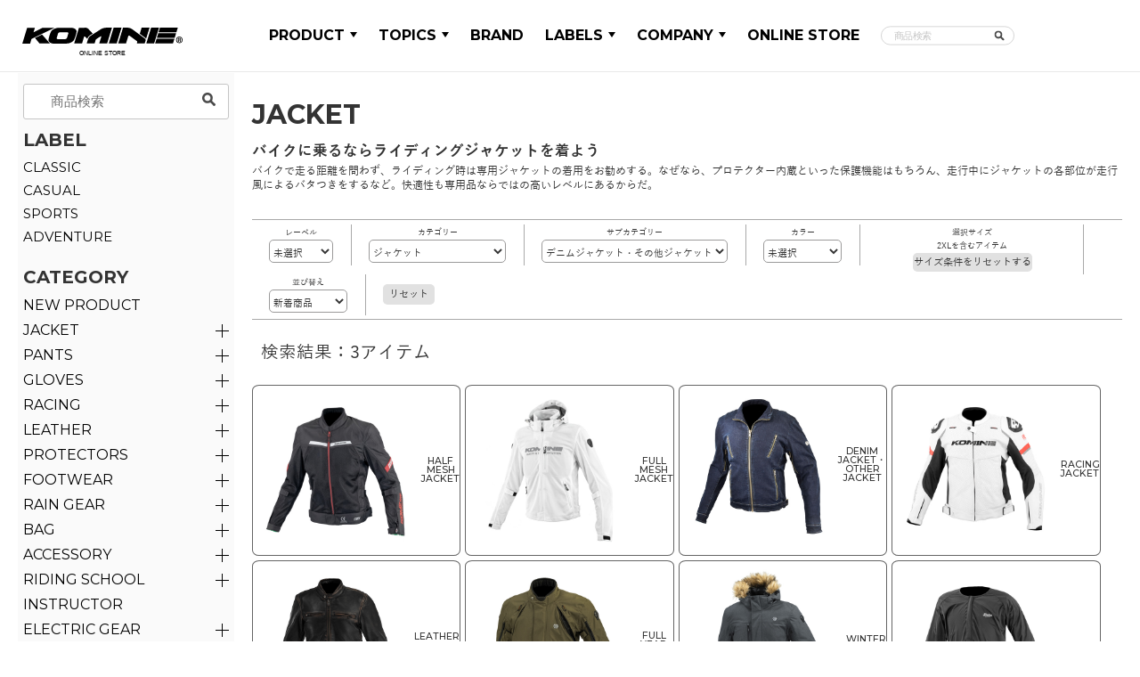

--- FILE ---
content_type: text/html; charset=UTF-8
request_url: https://www.komine.ac/product/category.php?size=19&cate=JACKET&subcate=3811
body_size: 20526
content:

<!DOCTYPE html>
<html lang="ja">
<head>
<meta http-equiv="Content-Type" content="text/html; charset=UTF-8" />
<meta http-equiv="Content-Script-Type" content="text/javascript" />
<meta http-equiv="Content-Style-Type" content="text/css" />
<meta name="viewport" content="width=device-width,initial-scale=1">
<link rel="apple-touch-icon" href="./../../assets/img/apple-touch-icon.png">
<link rel="shortcut icon" href="./../../assets/img/favicon.ico">

    <title>バイクジャケット|コミネ（komine）</title>
	<meta name="keywords" content="バイクジャケット,メッシュジャケット,ライディングジャケット,テキスタイルジャケット,防寒ジャケット,防水ジャケット,オートバイ用品,バイク用品通販,コミネ,komine">
	<meta name="description" content="バイクジャケットやパーカーなどコミネのライディングウェアの機能と安全性に注目。季節に応じた最新バイク用ジャケットを多数取り揃えています。">
<!--<link class="" rel="stylesheet" href="./../../assets/css/cate_all.min.css" type="text/css" media="all" />-->
<link rel="stylesheet" href="./../../assets/css/cate_basic.css" type="text/css" media="all" />
<link rel="stylesheet" href="./../../assets/css/cate_basic_reproduction.css" type="text/css" media="all" />
<link class="" rel="stylesheet" href="./../../assets/css/cate_header2.css?ver=2" type="text/css" media="all" />
<!-- <link class="" rel="stylesheet" href="./../../assets/css/magnifier.css" type="text/css" media="all" />-->
<link class="" rel="stylesheet" href="./../../assets/css/design_category3_scss.css" type="text/css" media="all" />
<link class="" rel="stylesheet" href="./../../assets/css/footer.css" type="text/css" media="all" />
<!--<link class="" rel="stylesheet" href="./../../assets/css/cate_layout2.css" type="text/css" media="all" />-->
	
	
	
<link class="" rel="stylesheet" href="../assets/css/owl.carousel.css" type="text/css" media="all" />
<link class="" rel="stylesheet" href="../assets/css/owl.theme.default.css" type="text/css" media="all" />

	
	

<script type="text/javascript" src="./../../assets/js/jquery-2.1.1.min.js"></script>
<script type="text/javascript" src="./../../assets/js/jquery.easing.1.3.min.js"></script>
<!-- <script type="text/javascript" src="./../../assets/js/Magnifier.js"></script> -->
<!--<script type="text/javascript" src="./../../assets/js/lazyload.min.js"></script> -->


	
	
	
<script>
//  (function(i,s,o,g,r,a,m){i['GoogleAnalyticsObject']=r;i[r]=i[r]||function(){
//  (i[r].q=i[r].q||[]).push(arguments)},i[r].l=1*new Date();a=s.createElement(o),
//  m=s.getElementsByTagName(o)[0];a.async=1;a.src=g;m.parentNode.insertBefore(a,m)
//  })(window,document,'script','https://www.google-analytics.com/analytics.js','ga');

//  ga('create', 'UA-90800526-1', 'auto');
//  ga('send', 'pageview');
</script>	

    
    


<meta http-equiv="Content-Type" content="text/html; charset=UTF-8" />
<meta http-equiv="Content-Script-Type" content="text/javascript" />
<meta http-equiv="Content-Style-Type" content="text/css" />
<meta name="viewport" content="width=device-width,initial-scale=1">
<link rel="apple-touch-icon" href="/assets/img/apple-touch-icon.png">
<link rel="shortcut icon" href="/assets/img/favicon.ico">
<title> | コミネ（komine）</title>
<meta name="keywords" content="">
<meta name="description" content="">


<meta property="og:type" content="website" />
<meta property="og:description" content="" />
<meta property="og:image" content="https://www.komine.ac/upload_files/news/komine_logo_news_2.jpg" />
<meta property="og:site_name" content="KOMINE"/>

<!--<script src="https://d.shutto-translation.com/trans.js?id=687"></script> -->
<script type="text/javascript" src="https://code.jquery.com/jquery-3.6.0.min.js"></script>

<link rel="stylesheet" href="/assets/css/common.css" type="text/css" media="all" />
<link rel="stylesheet" href="/assets/css/common-fixes.css" type="text/css" media="all" />

</head>
<body>
<header id="header">
  <div class="container-fullSpace spHide">
    <div id="headerModule-gNav" class="has-max-width">
      <div class="elm-logo">
        <a href="/" class="elm-logo-img">
          <img src="/assets/img/komine_logo.svg" alt="KOMINE" width="180" height="18">
        </a>
      </div>
      <nav class="elm-nav eng">
        <a href="/product/" class="headerMenu women_category js-HMNav-trigger dMenuT" t="1">PRODUCT<i class="fas fa-sort-down"></i></a>

        <a href="/topics/" class="headerMenu kid_category js-HMNav-trigger dMenuT" t="2">TOPICS<i class="fas fa-sort-down"></i></a>

        <a href="/brand/" class="headerMenu living_category js-HMNav-trigger">BRAND</a>

        <a href="/label/" class="headerMenu kid_category js-HMNav-trigger dMenuT" t="3">LABELS<i class="fas fa-sort-down"></i></a>

        <!-- <a href="/distributor/" class="headerMenu news_category js-HMNav-trigger" t="">DISTRIBUTOR</a> -->
        <!-- <a href="/qa/" class="headerMenu living_category js-HMNav-trigger">Q&amp;A</a> -->

        <a href="/company/" class="headerMenu ls_category js-HMNav-trigger dMenuT" t="5">COMPANY<i class="fas fa-sort-down"></i></a>

        <a href="http://komineshop.shop21.makeshop.jp/index.html" class="headerMenu living_category js-HMNav-trigger" target="_blank" rel="noopener">ONLINE STORE</a>

        <a class="headerMenu living_category js-HMNav-trigger headerSearch">
            <div class='header_seach_box_area'>
                <input type="text" class="headerMenuSearch" name="free_no" id="header_free_no" value="" placeholder="商品検索" />
                <img class="search_icon" src="/assets/top/img/search_grass.svg">
            </div>
          </a>



<!--          
 <div id="honyaku">
<a href="#" data-stt-changelang="ja" data-stt-ignore><img src="/assets/img/Japan.webp" width="16"> 日本�?</a>
<a href="#" data-stt-changelang="en" data-stt-ignore><img src="/assets/img/United-States-2.webp" width="16"> English</a>
<a href="#" data-stt-changelang="zh-CN" data-stt-ignore><img src="/assets/img/China-2.webp" width="16"> 中国?��简体�?</a>
<a href="#" data-stt-changelang="zh-TW" data-stt-ignore><img src="/assets/img/Taiwan-2.webp" width="16"> 中國（�?體�?</a>
</div>
<style type="text/css">
a[data-stt-changelang] {
text-decoration:none;
margin:0 7px;
}
a[data-stt-active] {
font-weight:bold;
}
<style>         
-->         
          
		  

<style>
    .header_seach_box_area{
        position: relative;
        display: inline-block;
        transform: scale(0.7,0.7);
    }
    .search_icon,
    .search_icon_left {
        width: 1em;
        position: absolute;
        top: 0;
        right: 1em;
        bottom: 0;
        margin: auto;
        cursor:pointer;
    }
    .headerMenuSearch {
        padding-left: 20px;
        border-radius: 20px;
        border: 1px solid #c5c5c5;
    }
    #header_free_no::placeholder {
        color: #c5c5c5;
    }
    #header .headerSearch:hover{
        background: none!important;
    }
    #header .headerSearch {
        padding: 0px 0px!important;
        margin: 0 -20px;
    }
/* TABLET ONLY */
@media screen and (max-width: 991px) and (min-width: 767px){
    .header_seach_box_area{
        transform: scale(1,1);
    }
}


/* SP ONLY */
    @media screen and (max-width: 767px){
        .header_seach_box_area{
        transform: scale(1,1);
    }
    }
    
    
</style>

<script type="text/javascript">
$(function(){




  $("#header_free_no").keypress(function(e) {
    if(e.which == 13) {
      //s_word = $("#header_free_no").val().replace(/\'|\"|;|,|\.|\%/g,'');
      s_word = $("#header_free_no").val();
      window.location.href = '/product/category.php?s='+s_word;
    }
  });
  $(".search_icon").on("click",function(){
    s_word = $("#header_free_no").val();
    window.location.href = '/product/category.php?s='+s_word;
  });
  

    
    
  $("#header_free_no_sp").keypress(function(e) {
    if(e.which == 13) {
      //s_word_sp = $("#header_free_no_sp").val().replace(/\'|\"|;|,|\.|\%/g,'');
      s_word_sp = $("#header_free_no_sp").val();
      window.location.href = '/product/category.php?s='+s_word_sp;
    }
  });
  $(".search_icon").on("click",function(){
      //s_word_sp = $("#header_free_no_sp").val().replace(/\'|\"|;|,|\.|\%/g,'');
      s_word_sp = $("#header_free_no_sp").val();
    window.location.href = '/product/category.php?s='+s_word_sp;
  });
  
});
</script>    
        
        
        


<!------ ヘッダー部型番検索 ここまで------------->

        <div id="headerModule-gNavChild" class="dMenuC">
          <div class="js-HMNav-target headerModule-gNavSection headerGNavIn" id="section-women" t="1">
            <div class="inSet">
              <div class="headerModule-gNav-bnr eng product_child">
                <a href="/product/category.php" style="color: #ff4b4b;font-weight: bold;">NEW ARRIVALS</a>
                <a href="/product/category.php?cate=PROTECTORS">PROTECTOR</a>
                <a href="/product/category.php?cate=JACKET">JACKET</a>
                <a href="/product/category.php?cate=PANTS">PANTS</a>
                <a href="/product/category.php?cate=GLOVES">GLOVES</a>
                <a href="/product/category.php?cate=HELMET">HELMET</a>
                <a href="/product/category.php?cate=FOOTWEAR">FOOTWEAR</a>
                <a href="/product/category.php?cate=RACING">RACING</a>
                <a href="/product/category.php?cate=LEATHER">LEATHER</a>
                <a href="/product/category.php?cate=RAIN-GEAR">RAIN GEAR</a>
                <a href="/product/category.php?cate=ELECTRIC-GEAR">ELECTRIC GEAR</a>
                <a href="/product/category.php?cate=SECURITY">SECURITY</a>
                <a href="/product/category.php?cate=BAG">BAG</a>
                <a href="/product/category.php?cate=RIDING-SCHOOL-INSTRUCTOR">RIDING SCHOOL</a>
                <a href="/product/category.php?cate=ACCESSORY">ACCESSORY</a>
              </div>
            </div>
          </div>
            <style>
                #headerModule-gNavChild .headerModule-gNavSection#section-lifestyle .headerModule-gNav-bnr a, #headerModule-gNavChild .headerModule-gNavSection#section-living .headerModule-gNav-bnr a, #headerModule-gNavChild .headerModule-gNavSection .headerModule-gNav-bnr a {
                   /* height: 40px;*/
                }
            </style>

          <div class="js-HMNav-target headerModule-gNavSection headerGNavIn" id="section-kid" t="2">
            <div class="inSet">
              <div class="headerModule-gNav-bnr">
                <a href="/topics/technology.php">FUNCTION TECHNOLOGY</a>
                <a href="/topics/information.php?pick=0" aria-label="see all Informations">INFORMATION</a>
                <a href="/topics/material.php">MATERIAL</a>
                <a href="https://my.ebook5.net/komine/" target="_blank" rel="noopener">CATALOG</a>
              </div>
            </div>
          </div>

          <div class="js-HMNav-target headerModule-gNavSection headerGNavIn" id="section-kid" t="3">
            <div class="inSet">
              <div class="headerModule-gNav-bnr">
                <a href="/label/classic/">CLASSIC</a>
                <a href="/label/casual/">CASUAL</a>
                <a href="/label/sports/">SPORTS</a>
                <a href="/label/adventure/">ADVENTURE</a>
              </div>
            </div>
          </div>

          <div class="js-HMNav-target headerModule-gNavSection headerGNavIn" id="section-lifestyle" t="5">
            <div class="inSet">
              <div class="headerModule-gNav-bnr company_child">
                <a href="/company/company_profile.php">COMPANY INFORMATION</a>
                <a href="/company/history.php">HISTORY</a>
                <a href="/company/access.php">ACCESS</a>
              </div>
            </div>
          </div>

        </div>
      </nav>
    </div>
  </div>



  <div class="spHeader spShow-flex">
    <div class="spHeaderBarArea">
      <span class="spHeaderBar"></span>
    </div>
    <div class="spHeaderLogoArea elm-logo">
      <a href="/"><img src="/assets/img/komine_logo.svg" alt="KOMINE"></a>
    </div>
  </div>
  <div class="spShow spNavArea">
    <nav class="spNavAreaIn eng">
      <a class="headerMenu headerParent has-child">PRODUCT</a>
      <ul class="headerMenuChild">
        <li class="headerLink"><a href="/product/">TOP</a></li>
        <li class="headerLink"><a href="/product/category.php">NEW PRODUCT</a></li>
<li class="headerLink"><a href="/product/category.php?cate=38">JACKET</a></li><li class="headerLink"><a href="/product/category.php?cate=39">PANTS</a></li><li class="headerLink"><a href="/product/category.php?cate=6">GLOVES</a></li><li class="headerLink"><a href="/product/category.php?cate=1">RACING</a></li><li class="headerLink"><a href="/product/category.php?cate=12">LEATHER</a></li><li class="headerLink"><a href="/product/category.php?cate=10">PROTECTORS</a></li><li class="headerLink"><a href="/product/category.php?cate=9">FOOTWEAR</a></li><li class="headerLink"><a href="/product/category.php?cate=8">RAIN GEAR</a></li><li class="headerLink"><a href="/product/category.php?cate=35">BAG</a></li><li class="headerLink"><a href="/product/category.php?cate=7">ACCESSORY</a></li><li class="headerLink"><a href="/product/category.php?cate=11">RIDING SCHOOL INSTRUCTOR</a></li><li class="headerLink"><a href="/product/category.php?cate=40">ELECTRIC GEAR</a></li><li class="headerLink"><a href="/product/category.php?cate=41">SECURITY</a></li><li class="headerLink"><a href="/product/category.php?cate=42">HELMET</a></li><li class="headerLink"><a href="/product/category.php?cate=44">KIDS</a></li><li class="headerLink"><a href="/product/category.php?cate=37">MOTOFANGO</a></li><li class="headerLink"><a href="/product/category.php?cate=46">ENIGMA</a></li>        <li class="headerLink"><a href="/product/category.php?cate=PROTECTORS">PROTECTOR</a></li>
        <li class="headerLink"><a href="/product/category.php?cate=JACKET">JACKET</a></li>
        <li class="headerLink"><a href="/product/category.php?cate=PANTS">PANTS</a></li>
        <li class="headerLink"><a href="/product/category.php?cate=GLOVES">GLOVES</a></li>
        <li class="headerLink"><a href="/product/category.php?cate=FOOTWEAR">FOOTWEAR</a></li>
        <li class="headerLink"><a href="/product/category.php?cate=ACCESSORY">ACCESSORY</a></li>
        <li class="headerLink"><a href="/product/category.php?cate=HELMET">HELMET</a></li>
        <li class="headerLink"><a href="/product/category.php?cate=ELECTRIC-GEAR">ELECTRIC GEAR</a></li>

      </ul>
      <a class="headerMenu headerParent has-child">TOPICS</a>
      <ul class="headerMenuChild">
        <li class="headerLink"><a href="/topics/">TOP</a></li>
        <li class="headerLink"><a href="/topics/technology.php">FUNCTION TECHNOLOGY</a></li>
        <li class="headerLink"><a href="/topics/information.php?pick=0" aria-label="see all Informations">INFORMATION</a></li>
        <li class="headerLink"><a href="/topics/material.php">MATERIAL</a></li>
        <li class="headerLink"><a href="https://my.ebook5.net/komine/" target="_blank" rel="noopener">CATALOG</a></li>
      </ul>

      <a href="/brand/" class="headerMenu headerParent">BRAND</a>
      
      <a class="headerMenu headerParent has-child">LABELS</a>
      <ul class="headerMenuChild">
        <li class="headerLink"><a href="/label/classic/">CLASSIC</a></li>
        <li class="headerLink"><a href="/label/casual/">CASUAL</a></li>
        <li class="headerLink"><a href="/label/sports/">SPORTS</a></li>
        <li class="headerLink"><a href="/label/adventure/">ADVENTURE</a></li>
      </ul>


      <!-- <a href="/distributor/" class="headerMenu headerParent">DISTRIBUTOR</a> -->
      <!-- <a href="/qa/" class="headerMenu headerParent">Q&amp;A</a> -->

      <a class="headerMenu headerParent has-child">COMPANY</a>
      <ul class="headerMenuChild">
        <li class="headerLink"><a href="/company/">TOP</a></li>
        <li class="headerLink"><a href="/company/company_profile.php">COMPANY PROFILE</a></li>
        <li class="headerLink"><a href="/company/history.php">HISTORY</a></li>
        <li class="headerLink"><a href="/company/access.php">ACCESS</a></li>
      </ul>
      <a href="http://komineshop.shop21.makeshop.jp/index.html" class="headerMenu headerParent" target="_blank" rel="noopener">ONLINE STORE</a>
      <a href="http://komineshop.shop21.makeshop.jp/shop/idinfo.html?gid=kominestandard" class="headerMenu headerParent" target="_blank" rel="noopener">会員登録</a>
        
        
        
      <a class="headerMenu headerParent">
        <div class='header_seach_box_area'>
                <input type="text" class="headerMenuSearch" name="free_no" id="header_free_no_sp" value="" placeholder="商品検索" />
                <img class="search_icon" src="/assets/top/img/search_grass.svg">
            </div>
        </a>
        
        
        
    </nav>
  </div>

  <div class="headerLayer"></div>
</header>

<div class="headerMa"></div>
<!--▲PC HEADER-->

<!-- Global site tag (gtag.js) - Google Analytics -->
<script async src="https://www.googletagmanager.com/gtag/js?id=UA-90800526-1"></script>
<script>
  window.dataLayer = window.dataLayer || [];
  function gtag(){dataLayer.push(arguments);}
  gtag('js', new Date());
  gtag('config', 'UA-90800526-1');
  gtag('config', 'G-WMTYB7761B');
</script>
<script>
$(function(){
  function windowSize(){
    return $(window).width();
  }
  $('.spHeaderBarArea').on('click', function(){
    if(windowSize() < 992){
      $(this).find(".spHeaderBar").toggleClass("open");
      $('.spNavArea').toggleClass("open");
    }
  });

  $('.headerParent').on('click', function(){
    if(windowSize() < 992){
      $(this).toggleClass("open").next(".headerMenuChild").stop().slideToggle();
    }
  });

  $('.footerLink').on('click', function(){
    if(windowSize() < 992){
      $(this).toggleClass('open').find('.spFChild').stop().slideToggle();
    }
  });

  $('.langSelectArea').on('click', function(){
    $('.langSelectArea').find('.langageSelect').stop().slideToggle();
  });

  // .headerMa == ヘッダの高さ
  const headerHeight = $('.headerMa').height();
  $('a[href^="#"]').click(function() {
    const href = $(this).attr('href');
    const target = $(href == '#' || href == '' ? 'html' : href);
    const position = target.offset().top - headerHeight; //ヘッダの高さ�?位置をずらす
    $('html, body').animate({
      scrollTop : position
    }, 500, 'swing');
    return false;
  });
});


</script>








<link rel="stylesheet" href="../assets/top/css/styles.css?ver=202202092" type="text/css" media="all" />

    
    

    

    

    <!--<link class="" rel="stylesheet"href="https://cdnjs.cloudflare.com/ajax/libs/remodal/1.1.1/remodal.min.css" type="text/css" media="all" />
    <link class="" rel="stylesheet"href="https://cdnjs.cloudflare.com/ajax/libs/remodal/1.1.1/remodal-default-theme.min.css" type="text/css" media="all" />
    <link class="" rel="stylesheet" href="./../../assets/css/slick.css" type="text/css" media="all" />
    <link class="" rel="stylesheet" href="./../../assets/css/all.min.css" type="text/css" media="all" />-->
    <!--<link rel="stylesheet" href="./../../assets/css/basic.css" type="text/css" media="all" />
    <link rel="stylesheet" href="./../../assets/css/basic_reproduction.css" type="text/css" media="all" />
    <link class="" rel="stylesheet" href="./../../assets/css/header.css" type="text/css" media="all" />-->
    <link class="" rel="stylesheet" href="./../../assets/css/layout.css" type="text/css" media="all" />
    <!--<link class="" rel="stylesheet" href="./../../assets/css/magnifier.css" type="text/css" media="all" />
    <link class="" rel="stylesheet" href="./../../assets/css/footer.css" type="text/css" media="all" />-->
    
    <!--<script type="text/javascript" src="./../../assets/js/jquery-2.1.1.min.js"></script>
    <script type="text/javascript" src="./../../assets/js/jquery.easing.1.3.min.js"></script>
    
    <script type="text/javascript" src="./../../assets/js/slick.min.js"></script>
    <script type="text/javascript" src="https://cdnjs.cloudflare.com/ajax/libs/remodal/1.1.1/remodal.min.js"></script>
    <script type="text/javascript" src="./../../assets/js/jquery.bxslider.min.js"></script>
    <script type="text/javascript" src="./../../assets/js/Magnifier.js"></script>
    <script type="text/javascript" src="./../../assets/js/jquery.kerning-dist.js"></script>
    <script type="text/javascript" src="./../../assets/js/tile-dist.js"></script>
    <script type="text/javascript" src="./../../assets/js/Event.js"></script>
    <script type="text/javascript" src="./../../assets/js/scripts.js"></script>-->
    <script type="text/javascript" src="./../../assets/js/lazyload.min.js"></script>
    <script src="https://d.shutto-translation.com/trans.js?id=687"></script>
<script>
__stt.on('setLangHit', function(event) {
  gtag('event', 'set_lang', {
      'send_to': 'UA-90800526-1',
      'event_category': 'ShuttoTranslation',
      'dimension1': event.lang,
      'non_interaction': true
  });
});
</script><script src="https://cdnjs.cloudflare.com/ajax/libs/object-fit-images/3.2.3/ofi.js"></script>
<script>$(function(){objectFitImages();});</script>

    
    
    
    
    
    
 <style>
     
body, html{
  height: auto;/*これがないとlazyloadが読み込まなくなる*/
}
     
     
    
     
#headerModule-gNav .elm-logo a, #headerModule-gNav .elm-logo .elm-logo-img {
    position: relative;
}

#header
     a.elm-logo-img:after {
         content: "ONLINE STORE";
         font-size: 50%;
         white-space: pre;
         margin: 0 0 0 5%;
         position: absolute;
         bottom: -20px;
         left: 0;
         right: 0;
         margin: 0 auto;
         text-align: center;
     }
     
     
     #headerModule-gNav .elm-nav a.headerMenu {
         /*font-size: 15px;*/
         font-size: 16px;
}

#headerModule-gNav .elm-nav a.headerMenu i{
    font-size: 14px;
    font-weight: bold;
    position: relative;
    top: -3px;
     }
     
	
	
	
	
	
	.productListArea h1,
	.productListArea h3,
	.item_info p,
	.item_info h4,
	.item_info span,
	.productLeftMenu span,
	.productLeftMenu a,
	.productLeftMenu h2,
	.productLeftMenu li{
		font-family: 'Montserrat', sans-serif;
	}
	.productMainDescriptionArea h2,
	.productMainDescriptionArea p{
    font-family: "游ゴシック体", YuGothic, "游ゴシック Medium", "Yu Gothic Medium", "游ゴシック", "Yu Gothic", sans-serif;
    letter-spacing: 0;
}   
     
     
     
     
     .search_row_wrap.bottom_line select, option {
         background: none!important;
         font-size: 120%!important;
         border: none!important;
         border: 1px solid #9b9a9a!important;
}
     
     
     
     
     
     
     @media screen and (max-width: 991px){
.spNavArea {
    background-color: #FFF!important;
}
     }
     
     

     
.headerModule-gNav-bnr.eng.product_child {
    padding: 0;
}
.headerModule-gNav-bnr.company_child {
    padding: 0!important;
}
     .headerModule-gNav-bnr.eng a {
    margin: 0!important;
         font-weight: normal;
}
     .headerModule-gNav-bnr a {
    font-weight: 100!important;
}
     
     
     
    </style>    
    
    
    
    
    
    
<!--

	<div class="container-fullSpace spHide">
		<div id="headerModule-gNav">

      <nav id="menu_wrrap">
        <ul class="menu">
			<li class="menu__mega">
				<a href="https://www.komine.ac/" target="_top"><img src="./../../assets/img/komine_logo3.svg" alt="KOMINE" width="328" height="44"></a>
			</li>
			
          <li class="menu__mega down"><a class="" href="https://www.komine.ac/product/" target="_top">PRODUCT▼</a>
            <ul class="menu__second-level product_category">
              <li><a href="https://www.komine.ac/product/category.php">NEW PRODUCT</a></li>
              <li><a href="https://www.komine.ac/product/category.php?cate=10">PROTECTOR</a></li>
              <li><a href="https://www.komine.ac/product/category.php?cate=38">JACKET</a></li>
              <li><a href="https://www.komine.ac/product/category.php?cate=39">PANTS</a></li>
              <li><a href="https://www.komine.ac/product/category.php?cate=6">GLOVES</a></li>
              <li><a href="https://www.komine.ac/product/category.php?cate=9">FOOTWEAR</a></li>
              <li><a href="https://www.komine.ac/product/category.php?cate=7">ACCESSORY</a></li>
              <li><a href="https://www.komine.ac/product/category.php?cate=37">MOTOFANGO</a></li>
            </ul>
          </li>
			
          <li class="menu__mega down"><a class="" href="https://www.komine.ac/topics" target="_top">TOPICS▼</a>
            <ul class="menu__second-level">
              <li><a href="https://www.komine.ac/topics/technology.php" target="_top">FUNCTION TECHNOLOGY</a></li>
              <li><a href="https://www.komine.ac/topics/information.php?pick=0" target="_top">INFORMATION</a></li>
              <li><a href="https://www.komine.ac/topics/material.php" target="_top">MATERIAL</a></li>
              <li><a href="https://my.ebook5.net/komine/" target="_top">CATALOG</a></li>
            </ul>
          </li>
			
          <li class="menu__mega"><a class="" href="https://www.komine.ac/distributor" target="_top">DISTRIBUTOR</a>
          </li>
			
          <li class="menu__mega"><a href="https://www.komine.ac/qa/" class="" target="_top">Q&A</a>
          </li>
			
          <li class="menu__mega down"><a class="" href="https://www.komine.ac/company" target="_top">COMPANY▼</a>
            <ul class="menu__second-level">
              <li><a href="https://www.komine.ac/company/company_profile.php" target="_top">COMPANY INFORMATION</a></li>
              <li><a href="https://www.komine.ac/company/history.php" target="_top">HISTORY</a></li>
              <li><a href="https://www.komine.ac/company/access.php" target="_top">ACCESS</a></li>
            </ul>
          </li>
           <li class="menu__mega"><a href="https://www.komine.ac/qa/catalog_campaign.php" class="" target="_top">会員登録</a>
          </li>
       </ul>
      </nav>




		</div>
	</div>

	<div class="spHeader spShow-flex">
		<div class="spHeaderBarArea">
			<span class="spHeaderBar"></span>
		</div>
		<div class="spHeaderLogoArea elm-logo">
			<a href="./../../"> <img
				src="./../../assets/img/komine_logo3.svg" alt="KOMINE"></a>
		</div>
	</div>
	<div class="spShow spNavArea">
		<nav class="spNavAreaIn eng">


			<a class="headerMenu headerParent">PRODUCT <i class="fas fa-sort-down"></i></a>
			<ul class="headerMenuChild">
				<li class="headerLink"><a href="./../../product/">TOP</a></li>
				<li class="headerLink"><a href="./../../product/category.php">NEW PRODUCT</a></li>
				<li class="headerLink"><a href="./../../product/category.php?cate=PROTECTORS">PROTECTOR</a></li>
				<li class="headerLink"><a href="./../../product/category.php?cate=JACKET">JACKET</a></li>
				<li class="headerLink"><a href="./../../product/category.php?cate=PANTS">PANTS</a></li>
				<li class="headerLink"><a href="./../../product/category.php?cate=GLOVES">GLOVES</a></li>
				<li class="headerLink"><a href="./../../product/category.php?cate=FOOTWEAR">FOOTWEAR</a></li>
				<li class="headerLink"><a href="./../../product/category.php?cate=ACCESSORY">ACCESSORY</a></li>
				<li class="headerLink"><a href="./../../product/category.php?cate=MOTOFANGO">MOTOFANGO</a></li>
				<li class="headerLink"><a href="./../../product/category.php?cate=ELECTRIC-HEAT-GEAR">ELECTRIC HEAT GEAR</a></li>
			</ul>
			<a class="headerMenu headerParent">TOPICS <i class="fas fa-sort-down"></i></a>
			<ul class="headerMenuChild">
				<li class="headerLink"><a href="./../../topics/">TOP</a></li>
				<li class="headerLink"><a href="./../../topics/technology.php">FNCTION TECHNOLOGY</a></li>
				<li class="headerLink"><a href="./../../topics/information.php?pick=0">INFORMATION</a></li>
  				<li class="headerLink"><a href="./../../topics/material.php">MATERIAL</a></li>
  				<li class="headerLink"><a href="https://my.ebook5.net/komine/" target="_blank">CATALOG</a></li>
			</ul>
			<a href="./../../distributor/" class="headerMenu headerParent">DISTRIBUTOR</a>
			<a href="./../../qa" class="headerMenu headerParent">Q&A</a>
			<a class="headerMenu headerParent">COMPANY <i class="fas fa-sort-down"></i></a>
			<ul class="headerMenuChild">
				<li class="headerLink"><a href="./../../company/">TOP</a></li>
				<li class="headerLink"><a href="./../../company/company_profile.php">COMPANY PROFILE</a></li>
				<li class="headerLink"><a href="./../../company/history.php">HISTORY</a></li>
  				<li class="headerLink"><a href="./../../company/access.php">ACCESS</a></li>
			</ul>
			<a href="https://www.komine.ac/qa/catalog_campaign.php" class="headerMenu headerParent">会員登録</a>
		</nav>
	</div>
	<div class="headerLayer"></div>
	<script type="text/javascript">
	$(function(){
		$('.spHeaderBarArea').off().on('click', function(){$(this).find(".spHeaderBar").toggleClass("open");$('.spNavArea').toggleClass("open")});
		$('.headerParent').off().on('click', function(){$(this).toggleClass("open").next(".headerMenuChild").slideToggle();});

		var t;
		var h = {"1":"350px","2":"120px","3":"240px","4":"120px","5":"120px","6":"100px"}
		$('.dMenuT').on({
			'mouseover': function(){
				t = $(this).attr('t')
				$('#headerModule-gNavChild').height('auto'/* h[t] */).show();
				$('.js-HMNav-target').hide()
				$('.js-HMNav-target[t="'+t+'"]').show()

			},
		})
		$('.dMenuT, .dMenuC').on({
			'mouseleave': function(){
				var flag = false;
				$(":hover").each(function () {
			        if ($(this).hasClass("dMenuT") || $(this).hasClass("dMenuC") || $(this).parents().hasClass("dMenuC")) {
			            flag = true;
			        }
			    });
				if(!flag){
					$('#headerModule-gNavChild').hide();
				}
			},
		})
		$('.langSelectArea').off().on({
			'click': function(){
				$('.langSelectArea').find('.langageSelect').slideToggle()
			},
		})



	});
</script>

<script async src="https://www.googletagmanager.com/gtag/js?id=UA-90800526-1"></script>
<script>
  window.dataLayer = window.dataLayer || [];
  function gtag(){dataLayer.push(arguments);}
  gtag('js', new Date());

  gtag('config', 'UA-90800526-1');
</script>	
	
</header>
<div class="headerMa"></div>

-->

<section>
		<div class="productListArea">
			<div class="productLeftMenu">
				<div class="">
					<span class="filterBtn Inb">×</span>
				</div>
				<!-- <div class="productLeftMenuSelectedArea">
					<div class="productLeftMenuSelectedTtlArea">
						<p class="productLeftMenuSelectedTtl">選択された条件</p>
					</div>
					<div class="productLeftMenuSelectedRsetBtnArea">
						<a href="category.php" class="productLeftMenuSelectedRsetBtn">条件をリセット</a>
					</div>
					<div class="productLeftMenuSelectedCateWrap">
						<ul class="productLeftMenuSelectedCateList eng">
							<li class="productLeftMenuSelectedCate">
								<span>CATEGORY</span><span class="deleteAc" t="cate" v="38">JACKET　×</span>						</li>
							<li class="productLeftMenuSelectedCate">
								<span>SIZE</span><span class="deleteAc2" t="size" v="19" style="border-right: 0px solid #FFF; font-weight: normal;">2XL　×</span>						</li>
							<li class="productLeftMenuSelectedCate">
								<span>FUNCTION</span>						</li>
							<li class="productLeftMenuSelectedCate">
								<span>MATERIAL</span>						</li>
						</ul>
					</div>
				</div> -->
				<div class="productLeftMenuSearchBox">
					<input type="text" class="productLeftMenuSearch" name="free_no"
						id="free_no_left" value=""
						placeholder="商品検索" />
						<img class="search_icon_left" src="/assets/top/img/search_grass.svg">

						<!-- <i class="fas fa-search"></i> -->
				</div>

				<div class="productLeftMenuLabelListArea eng">
					<div class="productLeftMenuTtlArea">
						<h2 class="productLeftMenuTtl">LABEL</h2>
					</div>
					<div class="productLeftMenuLabelListBox">
						<ul class="productLeftMenuLabelListUl">
						<li class="productLeftMenuLabelListLi acMenuP"><a href="./category.php?label=classic" class="leftMenuAtag">CLASSIC</a></li><li class="productLeftMenuLabelListLi acMenuP"><a href="./category.php?label=casual" class="leftMenuAtag">CASUAL</a></li><li class="productLeftMenuLabelListLi acMenuP"><a href="./category.php?label=sports" class="leftMenuAtag">SPORTS</a></li><li class="productLeftMenuLabelListLi acMenuP"><a href="./category.php?label=adventure" class="leftMenuAtag">ADVENTURE</a></li>					</ul>
					</div>
				</div>

				<div class="productLeftMenuCategoryListArea eng">
					<div class="productLeftMenuTtlArea">
						<h2 class="productLeftMenuTtl">CATEGORY</h2>
					</div>
					<div class="productLeftMenuCategoryListBox">
						<ul class="productLeftMenuCategoryListUl">
						<li class="productLeftMenuCategoryListLi adinp reset_cate" t="" v=""> <a href="category.php?cate=new">NEW PRODUCT<a></li><li class="productLeftMenuCategoryListLi acMenuP"><a href="./category.php?cate=JACKET" class="leftMenuAtag">JACKET</a><label class="acMenu"></label></li><ul class="productLeftMenuCategoryListLiChildBox"><li class="productLeftMenuCategoryListLiChild acMenuP"><a href="./category.php?cate=JACKET&subcate=3803">WINTER JACKET</a></li><li class="productLeftMenuCategoryListLiChild acMenuP"><a href="./category.php?cate=JACKET&subcate=3804">FULL YEAR JACKET</a></li><li class="productLeftMenuCategoryListLiChild acMenuP"><a href="./category.php?cate=JACKET&subcate=3808">ELECTRIC HEAT WEAR</a></li><li class="productLeftMenuCategoryListLiChild acMenuP"><a href="./category.php?cate=JACKET&subcate=3806">PARKA</a></li><li class="productLeftMenuCategoryListLiChild acMenuP"><a href="./category.php?cate=JACKET&subcate=3812">RACING JACKET</a></li><li class="productLeftMenuCategoryListLiChild acMenuP"><a href="./category.php?cate=JACKET&subcate=3805">LEATHER JACKET</a></li><li class="productLeftMenuCategoryListLiChild acMenuP"><a href="./category.php?cate=JACKET&subcate=3811">DENIM JACKET・OTHER JACKET</a></li><li class="productLeftMenuCategoryListLiChild acMenuP"><a href="./category.php?cate=JACKET&subcate=3801">HALF MESH JACKET</a></li><li class="productLeftMenuCategoryListLiChild acMenuP"><a href="./category.php?cate=JACKET&subcate=3802">FULL MESH JACKET</a></li><li class="productLeftMenuCategoryListLiChild acMenuP"><a href="./category.php?cate=JACKET&subcate=3807">LINING</a></li><li class="productLeftMenuCategoryListLiChild acMenuP"><a href="./category.php?cate=JACKET&subcate=3809">OPTION</a></li><li class="productLeftMenuCategoryListLiChild acMenuP"><a href="./category.php?cate=JACKET&subcate=3810">T-SHIRT</a></li></ul><li class="productLeftMenuCategoryListLi acMenuP"><a href="./category.php?cate=PANTS" class="leftMenuAtag">PANTS</a><label class="acMenu"></label></li><ul class="productLeftMenuCategoryListLiChildBox"><li class="productLeftMenuCategoryListLiChild acMenuP"><a href="./category.php?cate=PANTS&subcate=3904">WINTER PANTS</a></li><li class="productLeftMenuCategoryListLiChild acMenuP"><a href="./category.php?cate=PANTS&subcate=3907">FULL YEAR PANTS</a></li><li class="productLeftMenuCategoryListLiChild acMenuP"><a href="./category.php?cate=PANTS&subcate=3902">JEANS</a></li><li class="productLeftMenuCategoryListLiChild acMenuP"><a href="./category.php?cate=PANTS&subcate=3903">CARGO PANTS</a></li><li class="productLeftMenuCategoryListLiChild acMenuP"><a href="./category.php?cate=PANTS&subcate=3901">RIDING PANTS</a></li><li class="productLeftMenuCategoryListLiChild acMenuP"><a href="./category.php?cate=PANTS&subcate=3905">ELECTRIC HEAT WEAR</a></li><li class="productLeftMenuCategoryListLiChild acMenuP"><a href="./category.php?cate=PANTS&subcate=3906">OVER PANTS</a></li></ul><li class="productLeftMenuCategoryListLi acMenuP"><a href="./category.php?cate=GLOVES" class="leftMenuAtag">GLOVES</a><label class="acMenu"></label></li><ul class="productLeftMenuCategoryListLiChildBox"><li class="productLeftMenuCategoryListLiChild acMenuP"><a href="./category.php?cate=GLOVES&subcate=605">WINTER GLOVE</a></li><li class="productLeftMenuCategoryListLiChild acMenuP"><a href="./category.php?cate=GLOVES&subcate=603">RACING GLOVE</a></li><li class="productLeftMenuCategoryListLiChild acMenuP"><a href="./category.php?cate=GLOVES&subcate=608">ELECTRIC HEAT GLOVE</a></li><li class="productLeftMenuCategoryListLiChild acMenuP"><a href="./category.php?cate=GLOVES&subcate=602">LEATHER GLOVE</a></li><li class="productLeftMenuCategoryListLiChild acMenuP"><a href="./category.php?cate=GLOVES&subcate=607">OVER GLOVE</a></li><li class="productLeftMenuCategoryListLiChild acMenuP"><a href="./category.php?cate=GLOVES&subcate=606">INNER GLOVE</a></li><li class="productLeftMenuCategoryListLiChild acMenuP"><a href="./category.php?cate=GLOVES&subcate=609">HANDLE WARMER</a></li><li class="productLeftMenuCategoryListLiChild acMenuP"><a href="./category.php?cate=GLOVES&subcate=601">MESH GLOVE</a></li><li class="productLeftMenuCategoryListLiChild acMenuP"><a href="./category.php?cate=GLOVES&subcate=604">RAIN GLOVE</a></li><li class="productLeftMenuCategoryListLiChild acMenuP"><a href="./category.php?cate=GLOVES&subcate=610">CYCLING</a></li><li class="productLeftMenuCategoryListLiChild acMenuP"><a href="./category.php?cate=GLOVES&subcate=611">FIT GLOVE</a></li><li class="productLeftMenuCategoryListLiChild acMenuP"><a href="./category.php?cate=GLOVES&subcate=612">KIDS GLOVE</a></li></ul><li class="productLeftMenuCategoryListLi acMenuP"><a href="./category.php?cate=RACING" class="leftMenuAtag">RACING</a><label class="acMenu"></label></li><ul class="productLeftMenuCategoryListLiChildBox"><li class="productLeftMenuCategoryListLiChild acMenuP"><a href="./category.php?cate=RACING&subcate=101">SUITS</a></li><li class="productLeftMenuCategoryListLiChild acMenuP"><a href="./category.php?cate=RACING&subcate=102">JACKET</a></li><li class="productLeftMenuCategoryListLiChild acMenuP"><a href="./category.php?cate=RACING&subcate=103">GLOVE</a></li><li class="productLeftMenuCategoryListLiChild acMenuP"><a href="./category.php?cate=RACING&subcate=104">PANTS</a></li><li class="productLeftMenuCategoryListLiChild acMenuP"><a href="./category.php?cate=RACING&subcate=106">FOOTWEAR</a></li><li class="productLeftMenuCategoryListLiChild acMenuP"><a href="./category.php?cate=RACING&subcate=105">INNER</a></li><li class="productLeftMenuCategoryListLiChild acMenuP"><a href="./category.php?cate=RACING&subcate=107">ACCESSORY</a></li></ul><li class="productLeftMenuCategoryListLi acMenuP"><a href="./category.php?cate=LEATHER" class="leftMenuAtag">LEATHER</a><label class="acMenu"></label></li><ul class="productLeftMenuCategoryListLiChildBox"><li class="productLeftMenuCategoryListLiChild acMenuP"><a href="./category.php?cate=LEATHER&subcate=12102">JACKET</a></li><li class="productLeftMenuCategoryListLiChild acMenuP"><a href="./category.php?cate=LEATHER&subcate=12103">GLOVES</a></li><li class="productLeftMenuCategoryListLiChild acMenuP"><a href="./category.php?cate=LEATHER&subcate=12104">PANTS</a></li></ul><li class="productLeftMenuCategoryListLi acMenuP"><a href="./category.php?cate=PROTECTORS" class="leftMenuAtag">PROTECTORS</a><label class="acMenu"></label></li><ul class="productLeftMenuCategoryListLiChildBox"><li class="productLeftMenuCategoryListLiChild acMenuP"><a href="./category.php?cate=PROTECTORS&subcate=1001">KNEE・SHIN</a></li><li class="productLeftMenuCategoryListLiChild acMenuP"><a href="./category.php?cate=PROTECTORS&subcate=1002">UPPERBODY・CHEST</a></li><li class="productLeftMenuCategoryListLiChild acMenuP"><a href="./category.php?cate=PROTECTORS&subcate=1003">INNER</a></li><li class="productLeftMenuCategoryListLiChild acMenuP"><a href="./category.php?cate=PROTECTORS&subcate=1004">BACK</a></li><li class="productLeftMenuCategoryListLiChild acMenuP"><a href="./category.php?cate=PROTECTORS&subcate=1005">NECK</a></li><li class="productLeftMenuCategoryListLiChild acMenuP"><a href="./category.php?cate=PROTECTORS&subcate=1006">WAIST・ANKLE</a></li><li class="productLeftMenuCategoryListLiChild acMenuP"><a href="./category.php?cate=PROTECTORS&subcate=1008">ELBOW・WRIST</a></li><li class="productLeftMenuCategoryListLiChild acMenuP"><a href="./category.php?cate=PROTECTORS&subcate=1009">OTHER</a></li><li class="productLeftMenuCategoryListLiChild acMenuP"><a href="./category.php?cate=PROTECTORS&subcate=1010">PANTS</a></li><li class="productLeftMenuCategoryListLiChild acMenuP"><a href="./category.php?cate=PROTECTORS&subcate=1011">SHOULDER</a></li><li class="productLeftMenuCategoryListLiChild acMenuP"><a href="./category.php?cate=PROTECTORS&subcate=1012">SIDE</a></li><li class="productLeftMenuCategoryListLiChild acMenuP"><a href="./category.php?cate=PROTECTORS&subcate=1013">KIDS</a></li><li class="productLeftMenuCategoryListLiChild acMenuP"><a href="./category.php?cate=PROTECTORS&subcate=1014">HORSE</a></li></ul><li class="productLeftMenuCategoryListLi acMenuP"><a href="./category.php?cate=FOOTWEAR" class="leftMenuAtag">FOOTWEAR</a><label class="acMenu"></label></li><ul class="productLeftMenuCategoryListLiChildBox"><li class="productLeftMenuCategoryListLiChild acMenuP"><a href="./category.php?cate=FOOTWEAR&subcate=901">BOOTS</a></li><li class="productLeftMenuCategoryListLiChild acMenuP"><a href="./category.php?cate=FOOTWEAR&subcate=902">SHOES</a></li><li class="productLeftMenuCategoryListLiChild acMenuP"><a href="./category.php?cate=FOOTWEAR&subcate=903">INSOLES</a></li><li class="productLeftMenuCategoryListLiChild acMenuP"><a href="./category.php?cate=FOOTWEAR&subcate=904">PADS</a></li><li class="productLeftMenuCategoryListLiChild acMenuP"><a href="./category.php?cate=FOOTWEAR&subcate=905">ACCESORY</a></li></ul><li class="productLeftMenuCategoryListLi acMenuP"><a href="./category.php?cate=RAIN-GEAR" class="leftMenuAtag">RAIN GEAR</a><label class="acMenu"></label></li><ul class="productLeftMenuCategoryListLiChildBox"><li class="productLeftMenuCategoryListLiChild acMenuP"><a href="./category.php?cate=RAIN-GEAR&subcate=801">RAIN WEAR</a></li><li class="productLeftMenuCategoryListLiChild acMenuP"><a href="./category.php?cate=RAIN-GEAR&subcate=802">RAIN GLOVE</a></li><li class="productLeftMenuCategoryListLiChild acMenuP"><a href="./category.php?cate=RAIN-GEAR&subcate=803">RAIN FOOT WEAR</a></li><li class="productLeftMenuCategoryListLiChild acMenuP"><a href="./category.php?cate=RAIN-GEAR&subcate=804">WATER PROOF BAG</a></li></ul><li class="productLeftMenuCategoryListLi acMenuP"><a href="./category.php?cate=BAG" class="leftMenuAtag">BAG</a><label class="acMenu"></label></li><ul class="productLeftMenuCategoryListLiChildBox"><li class="productLeftMenuCategoryListLiChild acMenuP"><a href="./category.php?cate=BAG&subcate=3501">WATER PROOF BAG</a></li><li class="productLeftMenuCategoryListLiChild acMenuP"><a href="./category.php?cate=BAG&subcate=3502">TOURING・TANK・SADDLE BAG</a></li><li class="productLeftMenuCategoryListLiChild acMenuP"><a href="./category.php?cate=BAG&subcate=3503">RIDING BAG</a></li><li class="productLeftMenuCategoryListLiChild acMenuP"><a href="./category.php?cate=BAG&subcate=3504">BACK PACK・RUCKSACK</a></li><li class="productLeftMenuCategoryListLiChild acMenuP"><a href="./category.php?cate=BAG&subcate=3506">TOLLORY</a></li><li class="productLeftMenuCategoryListLiChild acMenuP"><a href="./category.php?cate=BAG&subcate=3505">NIGHT SAFETY</a></li></ul><li class="productLeftMenuCategoryListLi acMenuP"><a href="./category.php?cate=ACCESSORY" class="leftMenuAtag">ACCESSORY</a><label class="acMenu"></label></li><ul class="productLeftMenuCategoryListLiChildBox"><li class="productLeftMenuCategoryListLiChild acMenuP"><a href="./category.php?cate=ACCESSORY&subcate=701">FILTER・MASK</a></li><li class="productLeftMenuCategoryListLiChild acMenuP"><a href="./category.php?cate=ACCESSORY&subcate=702">COVER・DOME</a></li><li class="productLeftMenuCategoryListLiChild acMenuP"><a href="./category.php?cate=ACCESSORY&subcate=703">LOCK</a></li><li class="productLeftMenuCategoryListLiChild acMenuP"><a href="./category.php?cate=ACCESSORY&subcate=704">HANDLE COVER</a></li><li class="productLeftMenuCategoryListLiChild acMenuP"><a href="./category.php?cate=ACCESSORY&subcate=705">ARM COVER</a></li><li class="productLeftMenuCategoryListLiChild acMenuP"><a href="./category.php?cate=ACCESSORY&subcate=706">CAP</a></li><li class="productLeftMenuCategoryListLiChild acMenuP"><a href="./category.php?cate=ACCESSORY&subcate=708">WARMER</a></li><li class="productLeftMenuCategoryListLiChild acMenuP"><a href="./category.php?cate=ACCESSORY&subcate=709">SEAT COVER</a></li><li class="productLeftMenuCategoryListLiChild acMenuP"><a href="./category.php?cate=ACCESSORY&subcate=710">OTHER</a></li><li class="productLeftMenuCategoryListLiChild acMenuP"><a href="./category.php?cate=ACCESSORY&subcate=711">SOCKS</a></li><li class="productLeftMenuCategoryListLiChild acMenuP"><a href="./category.php?cate=ACCESSORY&subcate=712">TOURING SUPPORT GEAR</a></li></ul><li class="productLeftMenuCategoryListLi acMenuP"><a href="./category.php?cate=RIDING-SCHOOL-INSTRUCTOR" class="leftMenuAtag">RIDING SCHOOL INSTRUCTOR</a><label class="acMenu"></label></li><ul class="productLeftMenuCategoryListLiChildBox"><li class="productLeftMenuCategoryListLiChild acMenuP"><a href="./category.php?cate=RIDING-SCHOOL-INSTRUCTOR&subcate=1101">GLOVE</a></li><li class="productLeftMenuCategoryListLiChild acMenuP"><a href="./category.php?cate=RIDING-SCHOOL-INSTRUCTOR&subcate=1102">WEAR</a></li><li class="productLeftMenuCategoryListLiChild acMenuP"><a href="./category.php?cate=RIDING-SCHOOL-INSTRUCTOR&subcate=1103">OTHER</a></li></ul><li class="productLeftMenuCategoryListLi acMenuP"><a href="./category.php?cate=ELECTRIC-GEAR" class="leftMenuAtag">ELECTRIC GEAR</a><label class="acMenu"></label></li><ul class="productLeftMenuCategoryListLiChildBox"><li class="productLeftMenuCategoryListLiChild acMenuP"><a href="./category.php?cate=ELECTRIC-GEAR&subcate=4001">ELECTRIC HEAT WEAR</a></li><li class="productLeftMenuCategoryListLiChild acMenuP"><a href="./category.php?cate=ELECTRIC-GEAR&subcate=4002">ELECTRIC HEAT GLOVE</a></li><li class="productLeftMenuCategoryListLiChild acMenuP"><a href="./category.php?cate=ELECTRIC-GEAR&subcate=4003">ELECTRIC HEAT GRIP</a></li><li class="productLeftMenuCategoryListLiChild acMenuP"><a href="./category.php?cate=ELECTRIC-GEAR&subcate=4004">ELECTRIC COOL GEAR</a></li><li class="productLeftMenuCategoryListLiChild acMenuP"><a href="./category.php?cate=ELECTRIC-GEAR&subcate=4006">ELECTRIC GEAR</a></li><li class="productLeftMenuCategoryListLiChild acMenuP"><a href="./category.php?cate=ELECTRIC-GEAR&subcate=4005">ELECTRIC ACCESSORY</a></li></ul><li class="productLeftMenuCategoryListLi acMenuP"><a href="./category.php?cate=SECURITY" class="leftMenuAtag">SECURITY</a><label class="acMenu"></label></li><ul class="productLeftMenuCategoryListLiChildBox"><li class="productLeftMenuCategoryListLiChild acMenuP"><a href="./category.php?cate=SECURITY&subcate=4101">LOCK・ALARM</a></li><li class="productLeftMenuCategoryListLiChild acMenuP"><a href="./category.php?cate=SECURITY&subcate=4102">COVER・DOME</a></li><li class="productLeftMenuCategoryListLiChild acMenuP"><a href="./category.php?cate=SECURITY&subcate=4103">OTHER</a></li></ul><li class="productLeftMenuCategoryListLi acMenuP"><a href="./category.php?cate=HELMET" class="leftMenuAtag">HELMET</a><label class="acMenu"></label></li><ul class="productLeftMenuCategoryListLiChildBox"><li class="productLeftMenuCategoryListLiChild acMenuP"><a href="./category.php?cate=HELMET&subcate=4201">HELMET</a></li><li class="productLeftMenuCategoryListLiChild acMenuP"><a href="./category.php?cate=HELMET&subcate=4202">ACCESSORY</a></li><li class="productLeftMenuCategoryListLiChild acMenuP"><a href="./category.php?cate=HELMET&subcate=4203">PARTS</a></li></ul><li class="productLeftMenuCategoryListLi acMenuP"><a href="./category.php?cate=KIDS" class="leftMenuAtag">KIDS</a><label class="acMenu"></label></li><ul class="productLeftMenuCategoryListLiChildBox"><li class="productLeftMenuCategoryListLiChild acMenuP"><a href="./category.php?cate=KIDS&subcate=4401">GLOVE</a></li><li class="productLeftMenuCategoryListLiChild acMenuP"><a href="./category.php?cate=KIDS&subcate=4402">PROTECTOR</a></li></ul><li class="productLeftMenuCategoryListLi acMenuP"><a href="./category.php?cate=MOTOFANGO" class="leftMenuAtag">MOTOFANGO</a><label class="acMenu"></label></li><ul class="productLeftMenuCategoryListLiChildBox"><li class="productLeftMenuCategoryListLiChild acMenuP"><a href="./category.php?cate=MOTOFANGO&subcate=3701">JACKET</a></li><li class="productLeftMenuCategoryListLiChild acMenuP"><a href="./category.php?cate=MOTOFANGO&subcate=3702">PARKA</a></li><li class="productLeftMenuCategoryListLiChild acMenuP"><a href="./category.php?cate=MOTOFANGO&subcate=3703">GLOVE</a></li></ul><li class="productLeftMenuCategoryListLi acMenuP"><a href="./category.php?cate=ENIGMA" class="leftMenuAtag">ENIGMA</a><label class="acMenu"></label></li><ul class="productLeftMenuCategoryListLiChildBox"><li class="productLeftMenuCategoryListLiChild acMenuP"><a href="./category.php?cate=ENIGMA&subcate=4603">WINTER JACKET</a></li><li class="productLeftMenuCategoryListLiChild acMenuP"><a href="./category.php?cate=ENIGMA&subcate=4601">HALF MESH JACKET</a></li><li class="productLeftMenuCategoryListLiChild acMenuP"><a href="./category.php?cate=ENIGMA&subcate=4602">FULL MESH JACKET</a></li><li class="productLeftMenuCategoryListLiChild acMenuP"><a href="./category.php?cate=ENIGMA&subcate=4605">WINTER GLOVES</a></li><li class="productLeftMenuCategoryListLiChild acMenuP"><a href="./category.php?cate=ENIGMA&subcate=4606">ELECTRIC HEAT GLOVES</a></li><li class="productLeftMenuCategoryListLiChild acMenuP"><a href="./category.php?cate=ENIGMA&subcate=4604">MESH GLOVES</a></li><li class="productLeftMenuCategoryListLiChild acMenuP"><a href="./category.php?cate=ENIGMA&subcate=4607">JEANS</a></li><li class="productLeftMenuCategoryListLiChild acMenuP"><a href="./category.php?cate=ENIGMA&subcate=4608">CARGO PANTS</a></li><li class="productLeftMenuCategoryListLiChild acMenuP"><a href="./category.php?cate=ENIGMA&subcate=4609">OTHER</a></li></ul>					</ul>
					</div>
				</div>

				<div class="productLeftMenuColorWrap eng">
					<div class="productLeftMenuTtlArea">
						<h2 class="productLeftMenuTtl">COLOR</h2>
					</div>
					<div class="productLeftMenuSizeArea">
					<div id="color_1" class="color_select" style="background: #000000;"><input type="hidden" class="h_color" value="1"></div><div id="color_2" class="color_select" style="background: linear-gradient(90deg, #FFFFFF 0%, #FFFFFF 50%,#C6C6C6 50%, #C6C6C6 100%);"><input type="hidden" class="h_color" value="2"></div><div id="color_3" class="color_select" style="background: #FF0000;"><input type="hidden" class="h_color" value="3"></div><div id="color_4" class="color_select" style="background: #2196F3;"><input type="hidden" class="h_color" value="4"></div><div id="color_5" class="color_select" style="background: #FFFFFF;"><input type="hidden" class="h_color" value="5"></div><div id="color_6" class="color_select" style="background: #eedcb3;"><input type="hidden" class="h_color" value="6"></div><div id="color_7" class="color_select" style="background: linear-gradient(90deg, #72640C 0%, #72640C 50%,#90CE9C 50%, #90CE9C 100%);"><input type="hidden" class="h_color" value="7"></div><div id="color_8" class="color_select" style="background: #F58220;"><input type="hidden" class="h_color" value="8"></div><div id="color_9" class="color_select" style="background: #FEC9D2;"><input type="hidden" class="h_color" value="9"></div><div id="color_16" class="color_select" style="background: #734E30;"><input type="hidden" class="h_color" value="16"></div><div id="color_36" class="color_select" style="background: #FFFF00;"><input type="hidden" class="h_color" value="36"></div><div id="color_77" class="color_select" style="background-image: url("./assets/img/product/柄");"><input type="hidden" class="h_color" value="77"></div>					</div>
				</div>

				<div class="productLeftMenuColorWrap eng">
					<div class="productLeftMenuTtlArea">
						<h2 class="productLeftMenuTtl">Price</h2>
					</div>
					<div class="productLeftMenuSizeArea">
					<div class="price_row"><input type="hidden" class="range-slider" value="0,50000"></div><div class="price_row"><input type="text" class="price_input" id="search_low_price" value="0">円 ～ <input type="text" class="price_input" id="search_high_price" value="50000">円</div><div class="price_row"><span class="search_price_reset">リセット</span><span class="search_price_do">検索</span></div><div class="price_row"><a href="./category.php?price=50000-150000&cate=JACKET&subcate=3811&size=19"><span class="high_price_search">50,000円以上</span></a></div>					</div>
				</div>
				
				
				<div class="productLeftMenuSizeWrap eng">
					<div class="productLeftMenuTtlArea">
						<h2 class="productLeftMenuTtl">SIZE</h2>
					</div>
					<div class="productLeftMenuSizeArea">
					<a class="productLeftMenuSizeBox" href="./category.php?size=13&cate=JACKET&subcate=3811" >WM</a><a class="productLeftMenuSizeBox" href="./category.php?size=14&cate=JACKET&subcate=3811" >WL</a><a class="productLeftMenuSizeBox" href="./category.php?size=15&cate=JACKET&subcate=3811" >S</a><a class="productLeftMenuSizeBox" href="./category.php?size=16&cate=JACKET&subcate=3811" >M</a><a class="productLeftMenuSizeBox" href="./category.php?size=17&cate=JACKET&subcate=3811" >L</a><a class="productLeftMenuSizeBox" href="./category.php?size=18&cate=JACKET&subcate=3811" >XL</a><a class="productLeftMenuSizeBox" href="./category.php?size=19&cate=JACKET&subcate=3811" >2XL</a><a class="productLeftMenuSizeBox" href="./category.php?size=20&cate=JACKET&subcate=3811" >3XL</a><a class="productLeftMenuSizeBox" href="./category.php?size=21&cate=JACKET&subcate=3811" >4XL</a><a class="productLeftMenuSizeBox" href="./category.php?size=29&cate=JACKET&subcate=3811" >5XLB</a><a class="productLeftMenuSizeBox" href="./category.php?size=65&cate=JACKET&subcate=3811" >WXL</a>					</div>
				</div>
				<!-- <div class="productLeftMenuCategoryListArea eng">
					<div class="productLeftMenuTtlArea">
						<h2 class="productLeftMenuTtl">FUNCTION</h2>
					</div>
					<div class="productLeftMenuCategoryListBox">
						<ul class="productLeftMenuCategoryListUl">
						<li class="productLeftMenuCategoryListLi"><a href="./category.php?func=SPRING" class="leftMenuAtag">SPRING</a></li><li class="productLeftMenuCategoryListLi"><a href="./category.php?func=SUMMER" class="leftMenuAtag">SUMMER</a></li><li class="productLeftMenuCategoryListLi"><a href="./category.php?func=AUTUMN" class="leftMenuAtag">AUTUMN</a></li><li class="productLeftMenuCategoryListLi"><a href="./category.php?func=WINTER" class="leftMenuAtag">WINTER</a></li><li class="productLeftMenuCategoryListLi"><a href="./category.php?func=FULL-YEAR" class="leftMenuAtag">FULL YEAR</a></li><li class="productLeftMenuCategoryListLi"><a href="./category.php?func=Highly-Reflective" class="leftMenuAtag">Highly Reflective</a></li><li class="productLeftMenuCategoryListLi"><a href="./category.php?func=CE-LEVEL2" class="leftMenuAtag">CE LEVEL2</a></li><li class="productLeftMenuCategoryListLi"><a href="./category.php?func=WATER-PROOF" class="leftMenuAtag">WATER PROOF</a></li><li class="productLeftMenuCategoryListLi"><a href="./category.php?func=R-SPEC" class="leftMenuAtag">R SPEC</a></li><li class="productLeftMenuCategoryListLi"><a href="./category.php?func=MADE-IN-JAPAN" class="leftMenuAtag">MADE IN JAPAN</a></li><li class="productLeftMenuCategoryListLi"><a href="./category.php?func=3D-MESH" class="leftMenuAtag">3D MESH</a></li>						</ul>
					</div>
				</div>
				<div class="productLeftMenuCategoryListArea eng">
					<div class="productLeftMenuTtlArea">
						<h2 class="productLeftMenuTtl">MATERIAL</h2>
					</div>
					<div class="productLeftMenuCategoryListBox">
						<ul class="productLeftMenuCategoryListUl">
						<li class="productLeftMenuCategoryListLi"><a href="./category.php?mate=Boa" class="leftMenuAtag">Boa</a></li><li class="productLeftMenuCategoryListLi"><a href="./category.php?mate=GORE-TEX" class="leftMenuAtag">GORE-TEX</a></li><li class="productLeftMenuCategoryListLi"><a href="./category.php?mate=Themolite" class="leftMenuAtag">Themolite</a></li><li class="productLeftMenuCategoryListLi"><a href="./category.php?mate=CoolMax" class="leftMenuAtag">CoolMax</a></li><li class="productLeftMenuCategoryListLi"><a href="./category.php?mate=Cordura" class="leftMenuAtag">Cordura</a></li><li class="productLeftMenuCategoryListLi"><a href="./category.php?mate=Breathter" class="leftMenuAtag">Breathter</a></li><li class="productLeftMenuCategoryListLi"><a href="./category.php?mate=Thinsulate" class="leftMenuAtag">Thinsulate</a></li><li class="productLeftMenuCategoryListLi"><a href="./category.php?mate=LYCRA" class="leftMenuAtag">LYCRA</a></li><li class="productLeftMenuCategoryListLi"><a href="./category.php?mate=Clarino" class="leftMenuAtag">Clarino</a></li><li class="productLeftMenuCategoryListLi"><a href="./category.php?mate=GEL" class="leftMenuAtag">GEL</a></li><li class="productLeftMenuCategoryListLi"><a href="./category.php?mate=HiPORA" class="leftMenuAtag">HiPORA</a></li><li class="productLeftMenuCategoryListLi"><a href="./category.php?mate=Genuine-leather" class="leftMenuAtag">Genuine leather</a></li><li class="productLeftMenuCategoryListLi"><a href="./category.php?mate=CARBON" class="leftMenuAtag">CARBON</a></li><li class="productLeftMenuCategoryListLi"><a href="./category.php?mate=MFJ" class="leftMenuAtag">MFJ</a></li><li class="productLeftMenuCategoryListLi"><a href="./category.php?mate=TITANIUM" class="leftMenuAtag">TITANIUM</a></li><li class="productLeftMenuCategoryListLi"><a href="./category.php?mate=Neoprene" class="leftMenuAtag">Neoprene</a></li>						</ul>
					</div>
				</div> -->
			</div>
			<div class="productMain">
				<div class="productMainTtlWrap">
					<div class="productMainTtlArea">
						<h1 class="productMainTtl eng">JACKET</h1>
					</div>
					<!-- <div class="productSortWrap">
						<div class="productSortArea">
							<span class="productSortCap">並び替え：</span>
							<select class="productSortSelect">
								<option value='new'>新着商品</option>
								<option value='price_sort_low'>価格が安い順</option>
								<option value='price_sort_high'>価格が高い順</option>
							</select>
						</div>
					</div> -->
				</div>
			
            <!--<div class="productMainTtlVis">
				<img src="../upload_files/category/jacket.jpg" alt="">
			</div>-->			
			<div class="productMainDescriptionArea">
				<h2 class="productMainDescriptionTtl">バイクに乗るならライディングジャケットを着よう</h2>
				<p class="productMainDescriptionDesc">
					バイクで走る距離を問わず、ライディング時は専用ジャケットの着用をお勧めする。なぜなら、プロテクター内蔵といった保護機能はもちろん、走行中にジャケットの各部位が走行風によるバタつきをするなど。快適性も専用品ならではの高いレベルにあるからだ。
				</p>
			</div>			<div class="productMainSearchDesArea"><div class="seach_box_area"><div class="search_row_wrap bottom_line"><div class="search_conditions_ttl">レーベル</div><div class="search_conditions_contents"><select class="productLabelSelect"><option value="0">未選択</option><option value="classic">Classic</option><option value="casual">Casual</option><option value="sports">Sports</option><option value="adventure">Adventure</option></select></div></div><div class="search_row_wrap bottom_line"><div class="search_conditions_ttl">カテゴリー</div><div class="search_conditions_contents"><select class="productCategorySelect"><option value="0"><span color="red">未選択</span></option><option value="new">新商品/NEW PRODUCT</option><option value="JACKET">ジャケット</option><option value="PANTS">パンツ</option><option value="GLOVES">グローブ</option><option value="RACING">レーシング</option><option value="LEATHER">レザー</option><option value="PROTECTORS">プロテクター</option><option value="FOOTWEAR">フットウエア</option><option value="RAIN-GEAR">レインギア</option><option value="BAG">バッグ</option><option value="ACCESSORY">アクセサリー</option><option value="RIDING-SCHOOL-INSTRUCTOR">インストラクター＆ポリス</option><option value="ELECTRIC-GEAR">電動アイテム</option><option value="SECURITY">セキュリティ</option><option value="HELMET">ヘルメット</option><option value="KIDS">キッズ</option><option value="MOTOFANGO">モトファンゴ</option><option value="ENIGMA">エニグマ</option></select></div></div><div class="search_row_wrap bottom_line"><div class="search_conditions_ttl">サブカテゴリー</div><div class="search_conditions_contents"><select class="productSubCategorySelect"><option value="0">未選択</option><option value="3803">ウィンタージャケット</option><option value="3804">フルイヤ-ジャケット</option><option value="3808">電熱ウェア</option><option value="3806">パーカー</option><option value="3812">レーシングジャケット</option><option value="3805">レザージャケット</option><option value="3811">デニムジャケット・その他ジャケット</option><option value="3801">ハーフメッシュジャケット</option><option value="3802">フルメッシュジャケット</option><option value="3807">ライニング</option><option value="3809">オプション</option><option value="3810">Tシャツ</option></select></div></div><div class="search_row_wrap bottom_line"><div class="search_conditions_ttl">カラー</div><div class="search_conditions_contents"><select class="productColorSelect"><option value="0">未選択</option><option value="1">Black</option><option value="2">White・Grey</option><option value="3">Red</option><option value="4">Blue</option><option value="5">White</option><option value="6">Beige</option><option value="7">Olive・Green</option><option value="8">Orange</option><option value="9">Pink</option><option value="16">Brown</option><option value="36">Yellow</option><option value="77">Camo・柄物</option></select></div></div><div class="search_row_wrap bottom_line"><div class="search_conditions_ttl">選択サイズ</div><div class="search_conditions_contents">2XLを含むアイテム<a href="./category.php?&cate=JACKET&subcate=3811"><span class="size_search_clear">サイズ条件をリセットする</span></a></div></div><div class="search_row_wrap bottom_line"><div class="search_conditions_ttl">並び替え</div><div class="search_conditions_contents">
	<select class="productSortChangeSelect">
		<option value="new">新着商品</option>
		<option value="price_sort_low">価格が安い順</option>
		<option value="price_sort_high">価格が高い順</option>
	</select>
</div></div><div class="search_row_wrap"><div class="all_search_clear_div"><a href="./category.php?cate=new"><span class="all_search_clear">リセット</span></a></div></div></div></div><div class="search_result_num">検索結果：3アイテム</div>			
        <div class='jamp_wrap'>
            
        <div class='jamp_btn'> 
            <a href='#HALF%20MESH%20JACKET'>
                <picture>
                    <source srcset="../upload_files/product/07-177_black_red_f_small.avif" type="image/avif">
                    <img src='../upload_files/product/07-177_black_red_f_small.jpg' alt='HALF MESH JACKET'>
                </picture>
                <span>HALF<br />
MESH<br />
JACKET</span>
            </a> 
        </div>
        
        <div class='jamp_btn'> 
            <a href='#FULL%20MESH%20JACKET'>
                <picture>
                    
                    <img src='../upload_files/product/07-176_KOMINE_silver_f_small.jpg' alt='FULL MESH JACKET'>
                </picture>
                <span>FULL<br />
MESH<br />
JACKET</span>
            </a> 
        </div>
        
        <div class='jamp_btn'> 
            <a href='#DENIM%20JACKET・OTHER%20JACKET'>
                <picture>
                    <source srcset="../upload_files/product/07-153_deep_indigo_f_small.avif" type="image/avif">
                    <img src='../upload_files/product/07-153_deep_indigo_f_small.jpg' alt='DENIM JACKET・OTHER JACKET'>
                </picture>
                <span>DENIM<br />
JACKET・OTHER<br />
JACKET</span>
            </a> 
        </div>
        
        <div class='jamp_btn'> 
            <a href='#RACING%20JACKET'>
                <picture>
                    <source srcset="../upload_files/product/02-539_white_f_small.avif" type="image/avif">
                    <img src='../upload_files/product/02-539_white_f_small.jpg' alt='RACING JACKET'>
                </picture>
                <span>RACING<br />
JACKET</span>
            </a> 
        </div>
        
        <div class='jamp_btn'> 
            <a href='#LEATHER%20JACKET'>
                <picture>
                    
                    <img src='../upload_files/product/02-5343_vintage_black_f_small.jpg' alt='LEATHER JACKET'>
                </picture>
                <span>LEATHER<br />
JACKET</span>
            </a> 
        </div>
        
        <div class='jamp_btn'> 
            <a href='#FULL%20YEAR%20JACKET'>
                <picture>
                    <source srcset="../upload_files/product/07-5994_olive_f_small.avif" type="image/avif">
                    <img src='../upload_files/product/07-5994_olive_f_small.jpg' alt='FULL YEAR JACKET'>
                </picture>
                <span>FULL<br />
YEAR<br />
JACKET</span>
            </a> 
        </div>
        
        <div class='jamp_btn'> 
            <a href='#WINTER%20JACKET'>
                <picture>
                    <source srcset="../upload_files/product/07-6154_grey_f_small.avif" type="image/avif">
                    <img src='../upload_files/product/07-6154_grey_f_small.jpg' alt='WINTER JACKET'>
                </picture>
                <span>WINTER<br />
JACKET</span>
            </a> 
        </div>
        
        <div class='jamp_btn'> 
            <a href='#LINING'>
                <picture>
                    <source srcset="../upload_files/product/07-182_black_f_small.avif" type="image/avif">
                    <img src='../upload_files/product/07-182_black_f_small.jpg' alt='LINING'>
                </picture>
                <span>LINING</span>
            </a> 
        </div>
        
        <div class='jamp_btn'> 
            <a href='#ELECTRIC%20HEAT%20WEAR'>
                <picture>
                    <source srcset="../upload_files/product/08-108_black_f_small.avif" type="image/avif">
                    <img src='../upload_files/product/08-108_black_f_small.jpg' alt='ELECTRIC HEAT WEAR'>
                </picture>
                <span>ELECTRIC<br />
HEAT<br />
WEAR</span>
            </a> 
        </div>
        
        <div class='jamp_btn'> 
            <a href='#OPTION'>
                <picture>
                    <source srcset="../upload_files/product/07-149_black_f_small.avif" type="image/avif">
                    <img src='../upload_files/product/07-149_black_f_small.jpg' alt='OPTION'>
                </picture>
                <span>OPTION</span>
            </a> 
        </div>
        
        <div class='jamp_btn'> 
            <a href='#T-SHIRT'>
                <picture>
                    <source srcset="../upload_files/product/07-400_black_mc_f_small.avif" type="image/avif">
                    <img src='../upload_files/product/07-400_black_mc_f_small.jpg' alt='T-SHIRT'>
                </picture>
                <span>T-SHIRT</span>
            </a> 
        </div>
        
        </div>
    
			
						<div class="productMainItemListTtlArea">
							<h3 class="productMainItemListTtl eng" id="DENIM JACKET・OTHER JACKET">DENIM JACKET・OTHER JACKET</h3>
						</div><div class="productMainItemListArea">
    





<div class="product_main_list" id="07-160">
        <a href="http://komineshop.shop21.makeshop.jp/shopdetail/000000009084">
            <picture>
                <source srcset="../upload_files/product/07-160_deep_indigo_f_small.avif" type="image/avif">
                <img src="../upload_files/product/07-160_deep_indigo_f.jpg" data-avif="../upload_files/product/07-160_deep_indigo_f_small.avif" alt="07-160">
            </picture>
        </a>
        
            <div class="item_under_wrapper">
                <div class="slider_wrapper">
                    <div class="owl-carousel">
                    
                              
                                <div>
                                    <picture>
                                        <source srcset="../upload_files/product/07-160_deep_indigo_f_small.avif" type="image/avif">
                                        <img src="../upload_files/product/07-160_deep_indigo_f_small.jpg" data-avif="../upload_files/product/07-160_deep_indigo_f_small.avif" alt="07-160" />
                                    </picture>
                                </div>
            
                              
                                <div>
                                    <picture>
                                        <source srcset="../upload_files/product/07-160_washed_indigo_f_small.avif" type="image/avif">
                                        <img src="../upload_files/product/07-160_washed_indigo_f_small.jpg" data-avif="../upload_files/product/07-160_washed_indigo_f_small.avif" alt="07-160" />
                                    </picture>
                                </div>
            
                    </div>
            </div>
            
                            <div class="item_info">
                                <p class="product_sku">07-160 </p>
                                <h4 class="product_name">JK-160 Protect Single Linen Jacket</h4>
                                <p class="product_price">￥21,000 <span class="tax_price">(税込:￥23,100)</span></p>
                            </div>
                        </div>
</div>
    





<div class="product_main_list" id="07-154">
        <a href="http://komineshop.shop21.makeshop.jp/shopdetail/000000008994">
            <picture>
                <source srcset="../upload_files/product/07-154_washed_indigo_f_small.avif" type="image/avif">
                <img src="../upload_files/product/07-154_washed_indigo_f.jpg" data-avif="../upload_files/product/07-154_washed_indigo_f_small.avif" alt="07-154">
            </picture>
        </a>
        
            <div class="item_under_wrapper">
                <div class="slider_wrapper">
                    <div class="owl-carousel">
                    
                              
                                <div>
                                    <picture>
                                        <source srcset="../upload_files/product/07-154_washed_indigo_f_small.avif" type="image/avif">
                                        <img src="../upload_files/product/07-154_washed_indigo_f_small.jpg" data-avif="../upload_files/product/07-154_washed_indigo_f_small.avif" alt="07-154" />
                                    </picture>
                                </div>
            
                              
                                <div>
                                    <picture>
                                        <source srcset="../upload_files/product/07-154_black_f_small.avif" type="image/avif">
                                        <img src="../upload_files/product/07-154_black_f_small.jpg" data-avif="../upload_files/product/07-154_black_f_small.avif" alt="07-154" />
                                    </picture>
                                </div>
            
                              
                                <div>
                                    <picture>
                                        <source srcset="../upload_files/product/07-154_deep_indigo_f_small.avif" type="image/avif">
                                        <img src="../upload_files/product/07-154_deep_indigo_f_small.jpg" data-avif="../upload_files/product/07-154_deep_indigo_f_small.avif" alt="07-154" />
                                    </picture>
                                </div>
            
                    </div>
            </div>
            
                            <div class="item_info">
                                <p class="product_sku">07-154 </p>
                                <h4 class="product_name">JK-154 Protect Denim Double Jacket</h4>
                                <p class="product_price">￥19,000 <span class="tax_price">(税込:￥20,900)</span></p>
                            </div>
                        </div>
</div>
    





<div class="product_main_list" id="07-153">
        <a href="http://komineshop.shop21.makeshop.jp/shopdetail/000000008993">
            <picture>
                <source srcset="../upload_files/product/07-153_deep_indigo_f_small.avif" type="image/avif">
                <img src="../upload_files/product/07-153_deep_indigo_f.jpg" data-avif="../upload_files/product/07-153_deep_indigo_f_small.avif" alt="07-153">
            </picture>
        </a>
        
            <div class="item_under_wrapper">
                <div class="slider_wrapper">
                    <div class="owl-carousel">
                    
                              
                                <div>
                                    <picture>
                                        <source srcset="../upload_files/product/07-153_deep_indigo_f_small.avif" type="image/avif">
                                        <img src="../upload_files/product/07-153_deep_indigo_f_small.jpg" data-avif="../upload_files/product/07-153_deep_indigo_f_small.avif" alt="07-153" />
                                    </picture>
                                </div>
            
                              
                                <div>
                                    <picture>
                                        <source srcset="../upload_files/product/07-153_black_f_small.avif" type="image/avif">
                                        <img src="../upload_files/product/07-153_black_f_small.jpg" data-avif="../upload_files/product/07-153_black_f_small.avif" alt="07-153" />
                                    </picture>
                                </div>
            
                              
                                <div>
                                    <picture>
                                        <source srcset="../upload_files/product/07-153_washed_indigo_f_small.avif" type="image/avif">
                                        <img src="../upload_files/product/07-153_washed_indigo_f_small.jpg" data-avif="../upload_files/product/07-153_washed_indigo_f_small.avif" alt="07-153" />
                                    </picture>
                                </div>
            
                    </div>
            </div>
            
                            <div class="item_info">
                                <p class="product_sku">07-153 </p>
                                <h4 class="product_name">JK-153 Protect Denim Single Jacket </h4>
                                <p class="product_price">￥17,000 <span class="tax_price">(税込:￥18,700)</span></p>
                            </div>
                        </div>
</div><a class="productMainItemListBox">&nbsp;</a></div>
										
			<form action="./category.php" method="post" name="cate_search">
					<input type="hidden" name="cate"
						value="38">
					<input type="hidden" name="cate2nd"
						value="">
					<input type="hidden" name="size"
						value="19">
					<input type="hidden" name="free"
						value="">

					<input type="hidden" name="mate"
						value="">
					<input type="hidden" name="func"
						value="">
					<input type="hidden" name="and_s"
						value="">
				</form>


			</div>
		</div>

<!--
		<div class="remodal s2" data-remodal-id="modal"
			data-remodal-options="hashTracking:false">
			<form action="" method="post" name="modal_search">
				<input type="hidden" name="modal_flg" value="modal_s">
				<button data-remodal-action="close" class="remodal-close"></button>
				<div class="cateModalInWrap">
					<div class="cateModalIn">
						<div class="productLeftMenuTtlArea">
							<h2 class="productLeftMenuTtl eng">CATEGORY</h2>
						</div>
						<div class="productLeftMenuCategoryListBox  eng">
							<ul class="productLeftMenuCategoryListUl">
						<li class="productLeftMenuCategoryListLi Modal" t="cate" v="new"><label><input type="checkbox" name="cate[]" value="38">JACKET</label></li><ul class="productLeftMenuCategoryListLiChildBox modal"><li class="productLeftMenuCategoryListLi Modal inner" t="cate" v="new"><label><input type="checkbox" name="cate2nd[]" value="3803">WINTER JACKET</label></li><li class="productLeftMenuCategoryListLi Modal inner" t="cate" v="new"><label><input type="checkbox" name="cate2nd[]" value="3804">FULL YEAR JACKET</label></li><li class="productLeftMenuCategoryListLi Modal inner" t="cate" v="new"><label><input type="checkbox" name="cate2nd[]" value="3808">ELECTRIC HEAT WEAR</label></li><li class="productLeftMenuCategoryListLi Modal inner" t="cate" v="new"><label><input type="checkbox" name="cate2nd[]" value="3806">PARKA</label></li><li class="productLeftMenuCategoryListLi Modal inner" t="cate" v="new"><label><input type="checkbox" name="cate2nd[]" value="3812">RACING JACKET</label></li><li class="productLeftMenuCategoryListLi Modal inner" t="cate" v="new"><label><input type="checkbox" name="cate2nd[]" value="3805">LEATHER JACKET</label></li><li class="productLeftMenuCategoryListLi Modal inner" t="cate" v="new"><label><input type="checkbox" name="cate2nd[]" value="3811">DENIM JACKET・OTHER JACKET</label></li><li class="productLeftMenuCategoryListLi Modal inner" t="cate" v="new"><label><input type="checkbox" name="cate2nd[]" value="3801">HALF MESH JACKET</label></li><li class="productLeftMenuCategoryListLi Modal inner" t="cate" v="new"><label><input type="checkbox" name="cate2nd[]" value="3802">FULL MESH JACKET</label></li><li class="productLeftMenuCategoryListLi Modal inner" t="cate" v="new"><label><input type="checkbox" name="cate2nd[]" value="3807">LINING</label></li><li class="productLeftMenuCategoryListLi Modal inner" t="cate" v="new"><label><input type="checkbox" name="cate2nd[]" value="3809">OPTION</label></li><li class="productLeftMenuCategoryListLi Modal inner" t="cate" v="new"><label><input type="checkbox" name="cate2nd[]" value="3810">T-SHIRT</label></li></ul><li class="productLeftMenuCategoryListLi Modal" t="cate" v="new"><label><input type="checkbox" name="cate[]" value="39">PANTS</label></li><ul class="productLeftMenuCategoryListLiChildBox modal"><li class="productLeftMenuCategoryListLi Modal inner" t="cate" v="new"><label><input type="checkbox" name="cate2nd[]" value="3904">WINTER PANTS</label></li><li class="productLeftMenuCategoryListLi Modal inner" t="cate" v="new"><label><input type="checkbox" name="cate2nd[]" value="3907">FULL YEAR PANTS</label></li><li class="productLeftMenuCategoryListLi Modal inner" t="cate" v="new"><label><input type="checkbox" name="cate2nd[]" value="3902">JEANS</label></li><li class="productLeftMenuCategoryListLi Modal inner" t="cate" v="new"><label><input type="checkbox" name="cate2nd[]" value="3903">CARGO PANTS</label></li><li class="productLeftMenuCategoryListLi Modal inner" t="cate" v="new"><label><input type="checkbox" name="cate2nd[]" value="3901">RIDING PANTS</label></li><li class="productLeftMenuCategoryListLi Modal inner" t="cate" v="new"><label><input type="checkbox" name="cate2nd[]" value="3905">ELECTRIC HEAT WEAR</label></li><li class="productLeftMenuCategoryListLi Modal inner" t="cate" v="new"><label><input type="checkbox" name="cate2nd[]" value="3906">OVER PANTS</label></li></ul><li class="productLeftMenuCategoryListLi Modal" t="cate" v="new"><label><input type="checkbox" name="cate[]" value="6">GLOVES</label></li><ul class="productLeftMenuCategoryListLiChildBox modal"><li class="productLeftMenuCategoryListLi Modal inner" t="cate" v="new"><label><input type="checkbox" name="cate2nd[]" value="605">WINTER GLOVE</label></li><li class="productLeftMenuCategoryListLi Modal inner" t="cate" v="new"><label><input type="checkbox" name="cate2nd[]" value="603">RACING GLOVE</label></li><li class="productLeftMenuCategoryListLi Modal inner" t="cate" v="new"><label><input type="checkbox" name="cate2nd[]" value="608">ELECTRIC HEAT GLOVE</label></li><li class="productLeftMenuCategoryListLi Modal inner" t="cate" v="new"><label><input type="checkbox" name="cate2nd[]" value="602">LEATHER GLOVE</label></li><li class="productLeftMenuCategoryListLi Modal inner" t="cate" v="new"><label><input type="checkbox" name="cate2nd[]" value="607">OVER GLOVE</label></li><li class="productLeftMenuCategoryListLi Modal inner" t="cate" v="new"><label><input type="checkbox" name="cate2nd[]" value="606">INNER GLOVE</label></li><li class="productLeftMenuCategoryListLi Modal inner" t="cate" v="new"><label><input type="checkbox" name="cate2nd[]" value="609">HANDLE WARMER</label></li><li class="productLeftMenuCategoryListLi Modal inner" t="cate" v="new"><label><input type="checkbox" name="cate2nd[]" value="601">MESH GLOVE</label></li><li class="productLeftMenuCategoryListLi Modal inner" t="cate" v="new"><label><input type="checkbox" name="cate2nd[]" value="604">RAIN GLOVE</label></li><li class="productLeftMenuCategoryListLi Modal inner" t="cate" v="new"><label><input type="checkbox" name="cate2nd[]" value="610">CYCLING</label></li><li class="productLeftMenuCategoryListLi Modal inner" t="cate" v="new"><label><input type="checkbox" name="cate2nd[]" value="611">FIT GLOVE</label></li><li class="productLeftMenuCategoryListLi Modal inner" t="cate" v="new"><label><input type="checkbox" name="cate2nd[]" value="612">KIDS GLOVE</label></li></ul></ul></div></div><div class="cateModalIn"><div class="FilterInMa">&nbsp;</div><div class="productLeftMenuCategoryListBox"><ul class="productLeftMenuCategoryListUl"><li class="productLeftMenuCategoryListLi Modal" t="cate" v="new"><label><input type="checkbox" name="cate[]" value="1">RACING</label></li><ul class="productLeftMenuCategoryListLiChildBox modal"><li class="productLeftMenuCategoryListLi Modal inner" t="cate" v="new"><label><input type="checkbox" name="cate2nd[]" value="101">SUITS</label></li><li class="productLeftMenuCategoryListLi Modal inner" t="cate" v="new"><label><input type="checkbox" name="cate2nd[]" value="102">JACKET</label></li><li class="productLeftMenuCategoryListLi Modal inner" t="cate" v="new"><label><input type="checkbox" name="cate2nd[]" value="103">GLOVE</label></li><li class="productLeftMenuCategoryListLi Modal inner" t="cate" v="new"><label><input type="checkbox" name="cate2nd[]" value="104">PANTS</label></li><li class="productLeftMenuCategoryListLi Modal inner" t="cate" v="new"><label><input type="checkbox" name="cate2nd[]" value="106">FOOTWEAR</label></li><li class="productLeftMenuCategoryListLi Modal inner" t="cate" v="new"><label><input type="checkbox" name="cate2nd[]" value="105">INNER</label></li><li class="productLeftMenuCategoryListLi Modal inner" t="cate" v="new"><label><input type="checkbox" name="cate2nd[]" value="107">ACCESSORY</label></li></ul><li class="productLeftMenuCategoryListLi Modal" t="cate" v="new"><label><input type="checkbox" name="cate[]" value="12">LEATHER</label></li><ul class="productLeftMenuCategoryListLiChildBox modal"><li class="productLeftMenuCategoryListLi Modal inner" t="cate" v="new"><label><input type="checkbox" name="cate2nd[]" value="12102">JACKET</label></li><li class="productLeftMenuCategoryListLi Modal inner" t="cate" v="new"><label><input type="checkbox" name="cate2nd[]" value="12103">GLOVES</label></li><li class="productLeftMenuCategoryListLi Modal inner" t="cate" v="new"><label><input type="checkbox" name="cate2nd[]" value="12104">PANTS</label></li></ul><li class="productLeftMenuCategoryListLi Modal" t="cate" v="new"><label><input type="checkbox" name="cate[]" value="10">PROTECTORS</label></li><ul class="productLeftMenuCategoryListLiChildBox modal"><li class="productLeftMenuCategoryListLi Modal inner" t="cate" v="new"><label><input type="checkbox" name="cate2nd[]" value="1001">KNEE・SHIN</label></li><li class="productLeftMenuCategoryListLi Modal inner" t="cate" v="new"><label><input type="checkbox" name="cate2nd[]" value="1002">UPPERBODY・CHEST</label></li><li class="productLeftMenuCategoryListLi Modal inner" t="cate" v="new"><label><input type="checkbox" name="cate2nd[]" value="1003">INNER</label></li><li class="productLeftMenuCategoryListLi Modal inner" t="cate" v="new"><label><input type="checkbox" name="cate2nd[]" value="1004">BACK</label></li><li class="productLeftMenuCategoryListLi Modal inner" t="cate" v="new"><label><input type="checkbox" name="cate2nd[]" value="1005">NECK</label></li><li class="productLeftMenuCategoryListLi Modal inner" t="cate" v="new"><label><input type="checkbox" name="cate2nd[]" value="1006">WAIST・ANKLE</label></li><li class="productLeftMenuCategoryListLi Modal inner" t="cate" v="new"><label><input type="checkbox" name="cate2nd[]" value="1008">ELBOW・WRIST</label></li><li class="productLeftMenuCategoryListLi Modal inner" t="cate" v="new"><label><input type="checkbox" name="cate2nd[]" value="1009">OTHER</label></li><li class="productLeftMenuCategoryListLi Modal inner" t="cate" v="new"><label><input type="checkbox" name="cate2nd[]" value="1010">PANTS</label></li><li class="productLeftMenuCategoryListLi Modal inner" t="cate" v="new"><label><input type="checkbox" name="cate2nd[]" value="1011">SHOULDER</label></li><li class="productLeftMenuCategoryListLi Modal inner" t="cate" v="new"><label><input type="checkbox" name="cate2nd[]" value="1012">SIDE</label></li><li class="productLeftMenuCategoryListLi Modal inner" t="cate" v="new"><label><input type="checkbox" name="cate2nd[]" value="1013">KIDS</label></li><li class="productLeftMenuCategoryListLi Modal inner" t="cate" v="new"><label><input type="checkbox" name="cate2nd[]" value="1014">HORSE</label></li></ul></ul></div></div><div class="cateModalIn"><div class="FilterInMa">&nbsp;</div><div class="productLeftMenuCategoryListBox"><ul class="productLeftMenuCategoryListUl"><li class="productLeftMenuCategoryListLi Modal" t="cate" v="new"><label><input type="checkbox" name="cate[]" value="9">FOOTWEAR</label></li><ul class="productLeftMenuCategoryListLiChildBox modal"><li class="productLeftMenuCategoryListLi Modal inner" t="cate" v="new"><label><input type="checkbox" name="cate2nd[]" value="901">BOOTS</label></li><li class="productLeftMenuCategoryListLi Modal inner" t="cate" v="new"><label><input type="checkbox" name="cate2nd[]" value="902">SHOES</label></li><li class="productLeftMenuCategoryListLi Modal inner" t="cate" v="new"><label><input type="checkbox" name="cate2nd[]" value="903">INSOLES</label></li><li class="productLeftMenuCategoryListLi Modal inner" t="cate" v="new"><label><input type="checkbox" name="cate2nd[]" value="904">PADS</label></li><li class="productLeftMenuCategoryListLi Modal inner" t="cate" v="new"><label><input type="checkbox" name="cate2nd[]" value="905">ACCESORY</label></li></ul><li class="productLeftMenuCategoryListLi Modal" t="cate" v="new"><label><input type="checkbox" name="cate[]" value="8">RAIN GEAR</label></li><ul class="productLeftMenuCategoryListLiChildBox modal"><li class="productLeftMenuCategoryListLi Modal inner" t="cate" v="new"><label><input type="checkbox" name="cate2nd[]" value="801">RAIN WEAR</label></li><li class="productLeftMenuCategoryListLi Modal inner" t="cate" v="new"><label><input type="checkbox" name="cate2nd[]" value="802">RAIN GLOVE</label></li><li class="productLeftMenuCategoryListLi Modal inner" t="cate" v="new"><label><input type="checkbox" name="cate2nd[]" value="803">RAIN FOOT WEAR</label></li><li class="productLeftMenuCategoryListLi Modal inner" t="cate" v="new"><label><input type="checkbox" name="cate2nd[]" value="804">WATER PROOF BAG</label></li></ul><li class="productLeftMenuCategoryListLi Modal" t="cate" v="new"><label><input type="checkbox" name="cate[]" value="35">BAG</label></li><ul class="productLeftMenuCategoryListLiChildBox modal"><li class="productLeftMenuCategoryListLi Modal inner" t="cate" v="new"><label><input type="checkbox" name="cate2nd[]" value="3501">WATER PROOF BAG</label></li><li class="productLeftMenuCategoryListLi Modal inner" t="cate" v="new"><label><input type="checkbox" name="cate2nd[]" value="3502">TOURING・TANK・SADDLE BAG</label></li><li class="productLeftMenuCategoryListLi Modal inner" t="cate" v="new"><label><input type="checkbox" name="cate2nd[]" value="3503">RIDING BAG</label></li><li class="productLeftMenuCategoryListLi Modal inner" t="cate" v="new"><label><input type="checkbox" name="cate2nd[]" value="3504">BACK PACK・RUCKSACK</label></li><li class="productLeftMenuCategoryListLi Modal inner" t="cate" v="new"><label><input type="checkbox" name="cate2nd[]" value="3506">TOLLORY</label></li><li class="productLeftMenuCategoryListLi Modal inner" t="cate" v="new"><label><input type="checkbox" name="cate2nd[]" value="3505">NIGHT SAFETY</label></li></ul></ul></div></div><div class="cateModalIn"><div class="FilterInMa">&nbsp;</div><div class="productLeftMenuCategoryListBox"><ul class="productLeftMenuCategoryListUl"><li class="productLeftMenuCategoryListLi Modal" t="cate" v="new"><label><input type="checkbox" name="cate[]" value="7">ACCESSORY</label></li><ul class="productLeftMenuCategoryListLiChildBox modal"><li class="productLeftMenuCategoryListLi Modal inner" t="cate" v="new"><label><input type="checkbox" name="cate2nd[]" value="701">FILTER・MASK</label></li><li class="productLeftMenuCategoryListLi Modal inner" t="cate" v="new"><label><input type="checkbox" name="cate2nd[]" value="702">COVER・DOME</label></li><li class="productLeftMenuCategoryListLi Modal inner" t="cate" v="new"><label><input type="checkbox" name="cate2nd[]" value="703">LOCK</label></li><li class="productLeftMenuCategoryListLi Modal inner" t="cate" v="new"><label><input type="checkbox" name="cate2nd[]" value="704">HANDLE COVER</label></li><li class="productLeftMenuCategoryListLi Modal inner" t="cate" v="new"><label><input type="checkbox" name="cate2nd[]" value="705">ARM COVER</label></li><li class="productLeftMenuCategoryListLi Modal inner" t="cate" v="new"><label><input type="checkbox" name="cate2nd[]" value="706">CAP</label></li><li class="productLeftMenuCategoryListLi Modal inner" t="cate" v="new"><label><input type="checkbox" name="cate2nd[]" value="708">WARMER</label></li><li class="productLeftMenuCategoryListLi Modal inner" t="cate" v="new"><label><input type="checkbox" name="cate2nd[]" value="709">SEAT COVER</label></li><li class="productLeftMenuCategoryListLi Modal inner" t="cate" v="new"><label><input type="checkbox" name="cate2nd[]" value="710">OTHER</label></li><li class="productLeftMenuCategoryListLi Modal inner" t="cate" v="new"><label><input type="checkbox" name="cate2nd[]" value="711">SOCKS</label></li><li class="productLeftMenuCategoryListLi Modal inner" t="cate" v="new"><label><input type="checkbox" name="cate2nd[]" value="712">TOURING SUPPORT GEAR</label></li></ul><li class="productLeftMenuCategoryListLi Modal" t="cate" v="new"><label><input type="checkbox" name="cate[]" value="11">RIDING SCHOOL INSTRUCTOR</label></li><ul class="productLeftMenuCategoryListLiChildBox modal"><li class="productLeftMenuCategoryListLi Modal inner" t="cate" v="new"><label><input type="checkbox" name="cate2nd[]" value="1101">GLOVE</label></li><li class="productLeftMenuCategoryListLi Modal inner" t="cate" v="new"><label><input type="checkbox" name="cate2nd[]" value="1102">WEAR</label></li><li class="productLeftMenuCategoryListLi Modal inner" t="cate" v="new"><label><input type="checkbox" name="cate2nd[]" value="1103">OTHER</label></li></ul><li class="productLeftMenuCategoryListLi Modal" t="cate" v="new"><label><input type="checkbox" name="cate[]" value="40">ELECTRIC GEAR</label></li><ul class="productLeftMenuCategoryListLiChildBox modal"><li class="productLeftMenuCategoryListLi Modal inner" t="cate" v="new"><label><input type="checkbox" name="cate2nd[]" value="4001">ELECTRIC HEAT WEAR</label></li><li class="productLeftMenuCategoryListLi Modal inner" t="cate" v="new"><label><input type="checkbox" name="cate2nd[]" value="4002">ELECTRIC HEAT GLOVE</label></li><li class="productLeftMenuCategoryListLi Modal inner" t="cate" v="new"><label><input type="checkbox" name="cate2nd[]" value="4003">ELECTRIC HEAT GRIP</label></li><li class="productLeftMenuCategoryListLi Modal inner" t="cate" v="new"><label><input type="checkbox" name="cate2nd[]" value="4004">ELECTRIC COOL GEAR</label></li><li class="productLeftMenuCategoryListLi Modal inner" t="cate" v="new"><label><input type="checkbox" name="cate2nd[]" value="4006">ELECTRIC GEAR</label></li><li class="productLeftMenuCategoryListLi Modal inner" t="cate" v="new"><label><input type="checkbox" name="cate2nd[]" value="4005">ELECTRIC ACCESSORY</label></li></ul></ul></div></div><div class="cateModalIn"><div class="FilterInMa">&nbsp;</div><div class="productLeftMenuCategoryListBox"><ul class="productLeftMenuCategoryListUl"><li class="productLeftMenuCategoryListLi Modal" t="cate" v="new"><label><input type="checkbox" name="cate[]" value="41">SECURITY</label></li><ul class="productLeftMenuCategoryListLiChildBox modal"><li class="productLeftMenuCategoryListLi Modal inner" t="cate" v="new"><label><input type="checkbox" name="cate2nd[]" value="4101">LOCK・ALARM</label></li><li class="productLeftMenuCategoryListLi Modal inner" t="cate" v="new"><label><input type="checkbox" name="cate2nd[]" value="4102">COVER・DOME</label></li><li class="productLeftMenuCategoryListLi Modal inner" t="cate" v="new"><label><input type="checkbox" name="cate2nd[]" value="4103">OTHER</label></li></ul><li class="productLeftMenuCategoryListLi Modal" t="cate" v="new"><label><input type="checkbox" name="cate[]" value="42">HELMET</label></li><ul class="productLeftMenuCategoryListLiChildBox modal"><li class="productLeftMenuCategoryListLi Modal inner" t="cate" v="new"><label><input type="checkbox" name="cate2nd[]" value="4201">HELMET</label></li><li class="productLeftMenuCategoryListLi Modal inner" t="cate" v="new"><label><input type="checkbox" name="cate2nd[]" value="4202">ACCESSORY</label></li><li class="productLeftMenuCategoryListLi Modal inner" t="cate" v="new"><label><input type="checkbox" name="cate2nd[]" value="4203">PARTS</label></li></ul><li class="productLeftMenuCategoryListLi Modal" t="cate" v="new"><label><input type="checkbox" name="cate[]" value="44">KIDS</label></li><ul class="productLeftMenuCategoryListLiChildBox modal"><li class="productLeftMenuCategoryListLi Modal inner" t="cate" v="new"><label><input type="checkbox" name="cate2nd[]" value="4401">GLOVE</label></li><li class="productLeftMenuCategoryListLi Modal inner" t="cate" v="new"><label><input type="checkbox" name="cate2nd[]" value="4402">PROTECTOR</label></li></ul></ul></div></div><div class="cateModalIn"><div class="FilterInMa">&nbsp;</div><div class="productLeftMenuCategoryListBox"><ul class="productLeftMenuCategoryListUl"><li class="productLeftMenuCategoryListLi Modal" t="cate" v="new"><label><input type="checkbox" name="cate[]" value="37">MOTOFANGO</label></li><ul class="productLeftMenuCategoryListLiChildBox modal"><li class="productLeftMenuCategoryListLi Modal inner" t="cate" v="new"><label><input type="checkbox" name="cate2nd[]" value="3701">JACKET</label></li><li class="productLeftMenuCategoryListLi Modal inner" t="cate" v="new"><label><input type="checkbox" name="cate2nd[]" value="3702">PARKA</label></li><li class="productLeftMenuCategoryListLi Modal inner" t="cate" v="new"><label><input type="checkbox" name="cate2nd[]" value="3703">GLOVE</label></li></ul><li class="productLeftMenuCategoryListLi Modal" t="cate" v="new"><label><input type="checkbox" name="cate[]" value="46">ENIGMA</label></li><ul class="productLeftMenuCategoryListLiChildBox modal"><li class="productLeftMenuCategoryListLi Modal inner" t="cate" v="new"><label><input type="checkbox" name="cate2nd[]" value="4603">WINTER JACKET</label></li><li class="productLeftMenuCategoryListLi Modal inner" t="cate" v="new"><label><input type="checkbox" name="cate2nd[]" value="4601">HALF MESH JACKET</label></li><li class="productLeftMenuCategoryListLi Modal inner" t="cate" v="new"><label><input type="checkbox" name="cate2nd[]" value="4602">FULL MESH JACKET</label></li><li class="productLeftMenuCategoryListLi Modal inner" t="cate" v="new"><label><input type="checkbox" name="cate2nd[]" value="4605">WINTER GLOVES</label></li><li class="productLeftMenuCategoryListLi Modal inner" t="cate" v="new"><label><input type="checkbox" name="cate2nd[]" value="4606">ELECTRIC HEAT GLOVES</label></li><li class="productLeftMenuCategoryListLi Modal inner" t="cate" v="new"><label><input type="checkbox" name="cate2nd[]" value="4604">MESH GLOVES</label></li><li class="productLeftMenuCategoryListLi Modal inner" t="cate" v="new"><label><input type="checkbox" name="cate2nd[]" value="4607">JEANS</label></li><li class="productLeftMenuCategoryListLi Modal inner" t="cate" v="new"><label><input type="checkbox" name="cate2nd[]" value="4608">CARGO PANTS</label></li><li class="productLeftMenuCategoryListLi Modal inner" t="cate" v="new"><label><input type="checkbox" name="cate2nd[]" value="4609">OTHER</label></li></ul>					</ul>
						</div>
					</div>
					<div class="cateModalIn eng" style="max-width:200px;    margin-bottom: 60px;">
							<a class="productLeftMenuSizeBox" href="./category.php?size=13&cate=JACKET&subcate=3811" >WM</a><a class="productLeftMenuSizeBox" href="./category.php?size=14&cate=JACKET&subcate=3811" >WL</a><a class="productLeftMenuSizeBox" href="./category.php?size=15&cate=JACKET&subcate=3811" >S</a><a class="productLeftMenuSizeBox" href="./category.php?size=16&cate=JACKET&subcate=3811" >M</a><a class="productLeftMenuSizeBox" href="./category.php?size=17&cate=JACKET&subcate=3811" >L</a><a class="productLeftMenuSizeBox" href="./category.php?size=18&cate=JACKET&subcate=3811" >XL</a><a class="productLeftMenuSizeBox" href="./category.php?size=19&cate=JACKET&subcate=3811" >2XL</a><a class="productLeftMenuSizeBox" href="./category.php?size=20&cate=JACKET&subcate=3811" >3XL</a><a class="productLeftMenuSizeBox" href="./category.php?size=21&cate=JACKET&subcate=3811" >4XL</a><a class="productLeftMenuSizeBox" href="./category.php?size=29&cate=JACKET&subcate=3811" >5XLB</a><a class="productLeftMenuSizeBox" href="./category.php?size=65&cate=JACKET&subcate=3811" >WXL</a>						<div class="productLeftMenuTtlArea">
							<h2 class="productLeftMenuTtl">FUNCTION</h2>
						</div>
						<div class="productLeftMenuCategoryListBox">
							<ul class="productLeftMenuCategoryListLiChildBox modal">
								
								<li class="productLeftMenuCategoryListLi Modal inner">
									<label>
										<input type="checkbox" name="func[]" value="8">
										SPRING
									</label>
								</li>
								<li class="productLeftMenuCategoryListLi Modal inner">
									<label>
										<input type="checkbox" name="func[]" value="9">
										SUMMER
									</label>
								</li>
								<li class="productLeftMenuCategoryListLi Modal inner">
									<label>
										<input type="checkbox" name="func[]" value="10">
										AUTUMN
									</label>
								</li>
								<li class="productLeftMenuCategoryListLi Modal inner">
									<label>
										<input type="checkbox" name="func[]" value="11">
										WINTER
									</label>
								</li>
								<li class="productLeftMenuCategoryListLi Modal inner">
									<label>
										<input type="checkbox" name="func[]" value="12">
										FULL YEAR
									</label>
								</li>
								<li class="productLeftMenuCategoryListLi Modal inner">
									<label>
										<input type="checkbox" name="func[]" value="13">
										Highly Reflective
									</label>
								</li>
								<li class="productLeftMenuCategoryListLi Modal inner">
									<label>
										<input type="checkbox" name="func[]" value="14">
										CE LEVEL2
									</label>
								</li>
								<li class="productLeftMenuCategoryListLi Modal inner">
									<label>
										<input type="checkbox" name="func[]" value="15">
										WATER PROOF
									</label>
								</li>
								<li class="productLeftMenuCategoryListLi Modal inner">
									<label>
										<input type="checkbox" name="func[]" value="16">
										R SPEC
									</label>
								</li>
								<li class="productLeftMenuCategoryListLi Modal inner">
									<label>
										<input type="checkbox" name="func[]" value="17">
										MADE IN JAPAN
									</label>
								</li>
								<li class="productLeftMenuCategoryListLi Modal inner">
									<label>
										<input type="checkbox" name="func[]" value="18">
										3D MESH
									</label>
								</li>							</ul>
						</div>
						<br>
						<div class="productLeftMenuTtlArea">
							<h2 class="productLeftMenuTtl">MATERIAL</h2>
						</div>
						<div class="productLeftMenuCategoryListBox">
							<ul class="productLeftMenuCategoryListLiChildBox modal">
								
								<li class="productLeftMenuCategoryListLi Modal inner">
									<label>
										<input type="checkbox" name="func[]" value="19">
										Boa
									</label>
								</li>
								<li class="productLeftMenuCategoryListLi Modal inner">
									<label>
										<input type="checkbox" name="func[]" value="20">
										GORE-TEX
									</label>
								</li>
								<li class="productLeftMenuCategoryListLi Modal inner">
									<label>
										<input type="checkbox" name="func[]" value="22">
										Themolite
									</label>
								</li>
								<li class="productLeftMenuCategoryListLi Modal inner">
									<label>
										<input type="checkbox" name="func[]" value="23">
										CoolMax
									</label>
								</li>
								<li class="productLeftMenuCategoryListLi Modal inner">
									<label>
										<input type="checkbox" name="func[]" value="26">
										Cordura
									</label>
								</li>
								<li class="productLeftMenuCategoryListLi Modal inner">
									<label>
										<input type="checkbox" name="func[]" value="27">
										Breathter
									</label>
								</li>
								<li class="productLeftMenuCategoryListLi Modal inner">
									<label>
										<input type="checkbox" name="func[]" value="28">
										Thinsulate
									</label>
								</li>
								<li class="productLeftMenuCategoryListLi Modal inner">
									<label>
										<input type="checkbox" name="func[]" value="32">
										LYCRA
									</label>
								</li>
								<li class="productLeftMenuCategoryListLi Modal inner">
									<label>
										<input type="checkbox" name="func[]" value="33">
										Clarino
									</label>
								</li>
								<li class="productLeftMenuCategoryListLi Modal inner">
									<label>
										<input type="checkbox" name="func[]" value="34">
										GEL
									</label>
								</li>
								<li class="productLeftMenuCategoryListLi Modal inner">
									<label>
										<input type="checkbox" name="func[]" value="35">
										HiPORA
									</label>
								</li>
								<li class="productLeftMenuCategoryListLi Modal inner">
									<label>
										<input type="checkbox" name="func[]" value="38">
										Genuine leather
									</label>
								</li>
								<li class="productLeftMenuCategoryListLi Modal inner">
									<label>
										<input type="checkbox" name="func[]" value="39">
										CARBON
									</label>
								</li>
								<li class="productLeftMenuCategoryListLi Modal inner">
									<label>
										<input type="checkbox" name="func[]" value="41">
										MFJ
									</label>
								</li>
								<li class="productLeftMenuCategoryListLi Modal inner">
									<label>
										<input type="checkbox" name="func[]" value="42">
										TITANIUM
									</label>
								</li>
								<li class="productLeftMenuCategoryListLi Modal inner">
									<label>
										<input type="checkbox" name="func[]" value="43">
										Neoprene
									</label>
								</li>							</ul>
						</div>
					</div>
					<br>
					<br>
					<button class="searchBtn goBackBtn eng ">Search</button>

				</div>
			</form>
		</div>
-->
	</section>
	
<style>
.label_box{
	position: relative;
}
.left_menu_label_ttl{
    position: absolute;
    top: 0%;
    left: 7px;
    font-size: 2.2rem;
    font-weight: 700;
    /* font-family: 'Montserrat', sans-serif; */
    line-height: 1.3;
    letter-spacing: 0px;
    color: #3e3e3e;
    -webkit-text-stroke: 0.6px #fff;

}
.left_menu_label_img{
	width: 220px;
	height: 100px;
	object-fit: cover;
	filter: opacity(85%);
}
.color_select{
	width: 32px;
    height: 32px;
	border: 1px #d3d3d3 solid;
	border-radius: 16px;
	text-align: center;
	margin:5px;
	cursor:pointer;
}
.color_select_outline{
	box-shadow: 0 0 0 0px #d3d3d3, 0 0 0 4px #fafafa, 0 0 0 5px #d3d3d3;
}

.color_fukidashi {
	display: none;
	width: 200px;
	/* position: absolute; */
	top: 0;
	left: 250px;
	padding: 16px;
	border-radius: 5px;
	background: #33cc99;
	color: #fff;
	font-weight: bold;
	z-index: 100;
}
.color_fukidashi:after {
	/* position: absolute; */
	width: 0;
	height: 0;
	left: 0;
	bottom: -19px;
	margin-left: 10px;
	border: solid transparent;
	border-color: rgba(51, 204, 153, 0);
	border-top-color: #33cc99;
	border-width: 10px;
	pointer-events: none;
	content: " ";
	z-index: 100;
}
.color_select:hover + .color_fukidashi {
	display: block;
}


.price_row{
	margin:20px 0px 5px 0px;
}
.price_input{
	width:80px;
	border: 1px #bcbcbc solid;
	border-radius:7px;
	color:#1b1b1b;
	font-size:13px;
}
.search_price_reset,
.search_price_do,
.high_price_search {
	cursor:pointer;
	padding: 8px 20px;
	margin:0px 10px;
	border-radius:10px;
}
.search_price_reset{
	color:#FFFFFF;
	background-color:#b2b2b2;
}
.search_price_do{
	color:#FFFFFF;
	background-color:#4D4D4D;
}
.high_price_search{
	color:#FFFFFF;
	background-color:#4D4D4D;
}

.dis_label_top{
	font-size: 2.667rem;
    font-weight: bold;
    font-family: 'Montserrat', sans-serif;
    letter-spacing: 0;
    line-height: 1.25;
}
.dis_label_name{
	display: block;
    font-size: 5.333rem;
    font-weight: 700;
    font-family: 'Montserrat', sans-serif;
    line-height: 1.3;
	margin-left: 20%;
}
.search_table_label_dis{
    font-size: 2.5rem;
    font-weight: 700;
    font-family: 'Montserrat', sans-serif;
    line-height: 0.5;
}
.productLeftMenuLabelListArea,
.productLeftMenuColorWrap {
	margin-bottom: 15px;
}
    
    
    
    
    
    
    
    
.seach_box_area {    
    padding: 0.2% 0 0.3% 0;
    display: inline-block;
    width: 100%;
    border-top: 1px solid #a9a9a9;
    border-bottom: 1px solid #a9a9a9;
    font-size: 60%;

}  
.search_row_wrap.bottom_line {   
    float: left;
    text-align: right;
    border-right: 1px solid #a9a9a9;
    padding: 0.2% 2% 0.3% 2%;

}    

@media screen and (max-width: 1630px) {
    .all_search_clear {
    padding: 0.2% 0.7%!important;
    margin: 1.1% 0 0 2%!important;
}
}

@media screen and (max-width: 1300px) {
.seach_box_area {
    padding: 0.5% 0 1% 0;
	font-size: 60%;
}	
.size_search_clear, .price_search_clear {
	padding: 0.5% 0.5%!important;
    margin: 0px 0 0 1%!important;
	}	
.seach_box_area {
    padding: 0.5% 0 0.4% 0;
	}
	
}
@media screen and (max-width: 1180px) {
.seach_box_area {
	display: inline-flex;
	}
.search_row_wrap.bottom_line {
	text-align: center;
	}
.all_search_clear {
    margin: 0.9% 0 0 1%!important;
	width: 50px;
}
}
@media screen and (max-width: 991px) {
.seach_box_area {
    font-size: 49%!important;
	}
	.search_conditions_ttl {
    letter-spacing: -1px;
}
}
	
    
    
    
    
	
.search_result_num{
	padding: 1%;
	font-size:130%;
	margin: 1% 0%;
}
.search_area_dl {
    display: table;
    table-layout: fixed;
}
.search_conditions_ttl,
.search_conditions_contents{
    display: block;
    text-align: center;
}
/*
.search_conditions_ttl{
	width:160px;
}*/

    
.search_row_wrap.bottom_line select {
    font-size: 80%;
}
    
    
  
.search_row_wrap.bottom_line select, option{
  background:#e1e1e1;
    font-size: 80%;
    border: none;
}  
    
    

.productLabelSelect,
.productCategorySelect,
.productSubCategorySelect,
.productColorSelect,
.productSortChangeSelect {
    border: none;
    border-radius: 5px;
    background-color: #e1e1e1;
    padding: 5px 0;
    text-align: center;

}
.font_red{
	color:#FF0000;
}
.no_item_span {
    font-weight: bold;
    font-size: 120%;
    text-align: center;
    font-family: 'Montserrat';
    color: red;
    padding: 1%;
    display: block;
    width: 35%;
    margin: 0 0 0 6%;
    letter-spacing: 1px;
}
.size_search_clear,
.price_search_clear, 
.all_search_clear {
    border-radius: 5px;
    background: #e1e1e1;
    padding: 0.1% 0.5%;
    margin: 20px 0 0 1%; 
    display: inline-block;
    font-size: 125%;
}

    
    
    
    
    
    
    
    
    
    

    .productMainItemListArea {
    display: flex;
    justify-content:flex-start;
    flex-wrap: wrap;
}
    
    .owl-nav{
        position: relative;
    }
    .owl-nav span{
        font-size: 200%;
    }
    .owl-prev,
    .owl-next{
        width: 10%;
    }
    .owl-item > div {
        text-align: center;
    }
    .owl-carousel img{
        width: 70%!important;
    }
    button.owl-dot {
        background: #ddd!important;
        padding: 2%!important;
        margin: 2%!important;
        border-radius: 100%!important;
        width: 13px;
        height: 13px;
    }
    button.owl-dot.active {
        background:#3E3E3E!important;
    }
    .owl-carousel.owl-hidden {
        opacity: 1;
    }
    
    
    .productMain{
        width: 100%!important;
    }
    
    .product_main_list {
        font-family: 'yuGothicUI';
        line-height: normal;
        display: block;
        width: 25%;
        text-align: center;
        margin: 0 0 6% 0;
    }
    .product_main_list a img {
        width: 80%;
    }
    .item_under_wrapper {
        position: relative;
    }
		
    .item_info {
        position: absolute;
        top: 0;
        z-index: -1;
        width: 100%;
        height: 130px;    
        padding: 3% 0;
        opacity: 1;
        transition: opacity 0.5s ease, visibility 0.5s ease;
    }
    .product_main_list:hover .item_info {
        opacity: 0;
        visibility: visible;
    }
    
    .slider_wrapper{
        display: block;
        width: 70%;
        padding: 0 5%;
        height: auto !important;
        margin: 0 auto;
        opacity: 0;
        visibility: hidden;
        transition: opacity 0.5s ease, visibility 0.5s ease;
    }
    .product_main_list:hover .slider_wrapper {
        opacity: 1;
        visibility: visible;
    }
	
    
    
    
        p.product_sku {
        font-size: 110%;
        display: flex;
        justify-content: center;
        align-items: center;
    }
           .newTag {
        font-size: 12px;
        padding: 3px 3px 2px 3px;
        margin: 0px 0 1px 5px;
    }
    
    
    
    .newTag:after{
        display: none;
    }
    
    
    
    
						

@media screen and (min-width:991px) and ( max-width:1620px) {
						
.product_main_list {
        width: 33.3%;
    padding: 0 0 10% 0;
    }
    
	

}						
/********************************************************************************/
@media screen and (min-width:622px) and ( max-width:990px) {

.seach_box_area{
	width:100%;
}

	.product_main_list a img {
		width: 100%;
	}
	.slider_wrapper {
		width: 100%;
		margin: 0% 0 0 0;
	}
	.item_info,
	.item_info.move_info {
    -webkit-transform: translate(0px, 140px);
    transform: translate(0px, 140px);
}
	.product_main_list {
		width: 49.9%;
		height: 650px;
		padding: 0 2%;
	}
    
.search_row_wrap.bottom_line {
    padding: 0.2% 1% 0.3% 1%;
}  
    .all_search_clear {
    margin: 21% 0 0 19%!important;
    width: 60px;
    text-align: center;
    padding: 5% 0%!important;
}
    
    
        .product_main_list:hover .item_info {
        opacity: 1;
    }
    
    .slider_wrapper{
        opacity: 1;
        visibility:visible;
    }
    
}						
/********************************************************************************/	
@media screen and (max-width: 661px){

.seach_box_area {
    width: 100%;
    display: block!important;
    padding: 1% 0 4% 0px!important;
}
    
.search_row_wrap.bottom_line {
    float: left;
    text-align: left;
    width: 49%!important;
}
    
    
.all_search_clear {
    margin: 3.9% 0 0 15%!important;
    width: 70px;
    text-align: center;
    line-height: 250%;
} 
  
    
.search_row_wrap.bottom_line select, option {
    -webkit-appearance: none;
    -moz-appearance: none;
    appearance: none;
    color: #000;
    text-align: -webkit-center;
    width: 80%;
    margin: 0 auto;
    display: block;
}
    
    .search_row_wrap.bottom_line:nth-last-child(2n+1){
            border-right: 0px solid #a9a9a9!important;
    } 
    
    
    .search_row_wrap.bottom_line {
        border-right: 1px solid #a9a9a9;
}

	.product_main_list a img {
		width: 100%;
	}
	.slider_wrapper {
		width: 100%;
		margin: 10% 0 0 0;
	}
	.item_info,
	.item_info.move_info {
    -webkit-transform: translate(0px, 75px);
    transform: translate(0px, 75px);
}
	.product_main_list {
		width: 49.9%;
		height: 400px;
		padding: 0 2%;
	}
		

h4.product_name {
    font-size: 70%;
    margin: 2% 0 0 0;
}
	
	p.product_price {
    font-size: 80%;
    margin: 2% 0 0 0;
}
	.owl-dots {
    margin: -5% 0 5% 0;
}
	
	button.owl-dot {
    margin: 0% 2% 5% 2%;
    width: 9px;
    height: 9px;
}
    
  h2.productMainDescriptionTtl {
    margin: -1% 0 4% 0!important;
} 
   .search_row_wrap.bottom_line {
    float: left;
    text-align: left;
    padding: 1% 1%;
    width: 100%;
} 
    .search_table_label_dis {
    font-size: 150%;
    padding: 3% 0 4% 0;
}
    
    
    
    


    
    
       .newTag {
        font-size: 9px;
        padding: 3px 3px 2px 3px;
        margin: 0px 0 -2px 5px;
    }
    
    
    
          .product_main_list:hover .item_info {
        opacity: 1;
    }
    
    .slider_wrapper{
        opacity: 1;
        visibility:visible;
    }
    
    
    
    
    }						
						
						
						
					</style>
					
					
					
					
			<script type="text/javascript" src="../assets/js/owl.carousel.js"></script> 
	
	
	
<script>
$(function(){
  $('.owl-carousel').owlCarousel({
	  tems: 3,
	  loop: false,
	  margin: 0,
	  nav: false,responsive: { 
      0: {
        items: 3,
      },
      660: {
        items: 3,
      },
    },
  });
});
</script>		
	

		
	
	
		
	
	
	
	
	
		
	
	
	
	
	
	
	
	
	
	
	
	
	
	
	
	
	
	
	
	
	
	
	
	
	
	
	
	
	
<footer id="footer">
  <div class="contentWid2 footerWrap contents-inner">
    <div class="footerCont cen">
      <div class="footerLogo">
        <a href="/"><img src="/assets/img/komine_logo_footer.svg" alt="KOMINE SAFETY & INNOVATION" width="144" height="23.36" loading="lazy"></a>
      </div>
      <div class="footerLinkIcon">
        <a target="_blank" rel="noopener" href="https://twitter.com/komine1947">
          <img src="/assets/img/twitter.svg" alt="twitter" width="30" height="30" loading="lazy">
        </a>
        <a target="_blank" rel="noopener" href="https://ja-jp.facebook.com/KOMINE1947">
          <img src="/assets/img/facebook.svg" alt="facebook" width="30" height="30" loading="lazy">
        </a>
        <a target="_blank" rel="noopener" href="https://www.instagram.com/komine_official_1947/?hl=ja">
          <img src="/assets/img/instagram.svg" alt="instagram" width="30" height="30" loading="lazy">
        </a>
        <a target="_blank" rel="noopener" href="https://www.youtube.com/channel/UCHXFRWT2dy1dhvZ7GXZKtMg/featured">
          <img src="/assets/img/youtube.svg" alt="youtube" width="30" height="30" loading="lazy">
        </a>  
        <a target="_blank" rel="noopener" href="https://page.line.me/948aktsk?openQrModal=true">
          <img src="/assets/img/line.svg" alt="line" width="30" height="30" loading="lazy">
        </a>  
      </div>
    </div>

    <div class="footerCont">
      <ul class="footerLinkArea eng">
        <li class="footerLink parent spFAc">
          <a href="/product/">PRODUCT</a>
          <ul class="spFChild">
            <li class="footerLink"><a href="/product/category.php">NEW PRODUCT</a></li>
            <li class="footerLink"><a href="/product/category.php?cate=PROTECTORS">PROTECTOR</a></li>
            <li class="footerLink"><a href="/product/category.php?cate=JACKET">JACKET</a></li>
            <li class="footerLink"><a href="/product/category.php?cate=PANTS">PANTS</a></li>
            <li class="footerLink"><a href="/product/category.php?cate=GLOVES">GLOVES</a></li>
            <li class="footerLink"><a href="/product/category.php?cate=HELMET">HELMET</a></li>
            <li class="footerLink"><a href="/product/category.php?cate=FOOTWEAR">FOOTWEAR</a></li>
            <li class="footerLink"><a href="/product/category.php?cate=RACING">RACING</a></li>
            <li class="footerLink"><a href="/product/category.php?cate=leather">LEATHER</a></li>
            <li class="footerLink"><a href="/product/category.php?cate=RAIN-GEAR">RAIN GEAR</a></li>
            <li class="footerLink"><a href="/product/category.php?cate=ELECTRIC-GEAR">ELECTRIC GEAR</a></li>
            <li class="footerLink"><a href="/product/category.php?cate=SECURITY">SECURITY</a></li>
            <li class="footerLink"><a href="/product/category.php?cate=BAG">BAG</a></li>
            <li class="footerLink"><a href="/product/category.php?cate=RIDING-SCHOOL-INSTRUCTOR">RIDING SCHOOL</a></li>
            <li class="footerLink"><a href="/product/category.php?cate=ACCESSORY">ACCESSORY</a></li>
            <li class="footerLink"><a href="https://www.komine.ac/enigma/index.php">ENIGMA</a></li>
           <!-- <li class="footerLink"><a href="/kids_sports/index.php">KIDS SPORTS</a></li>-->
          </ul>
        </li>
      </ul>
    </div>
      
      
    <div class="footerCont">
      <ul class="footerLinkArea eng">
        <li class="footerLink parent spFAc">
          <a>COLLECTION</a>
         <ul class="spFChild">
            <li class="footerLink"><a href="/product/2025aw_collection/2025aw_collection.php">2025AW COLLECTION</a></li>
            <li class="footerLink"><a href="/product/2025ss_collection/2025ss_collection.php">2025SS COLLECTION</a></li>
            <li class="footerLink"><a href="/product/2024aw_collection/2024aw_collection.php">2024AW COLLECTION</a></li>
            <li class="footerLink"><a href="/product/2024ss_collection/2024ss_collection.php">2024SS COLLECTION</a></li>
            <li class="footerLink"><a href="/product/2023aw_collection/2023aw_collection.php">2023AW COLLECTION</a></li>
            <li class="footerLink"><a href="/product/2023ss_collection/2023ss_collection.php">2023SS COLLECTION</a></li>
            <li class="footerLink"><a href="/product/2022aw_collection/2022aw_collection.php">2022AW COLLECTION</a></li>
            <li class="footerLink"><a href="/product/2022ss_collection/2022ss_collection.php">2022SS COLLECTION</a></li>
           <!-- <li class="footerLink"><a href="/product/2021aw_collection/2021aw_collection.php">2021AW COLLECTION</a></li>
            <li class="footerLink"><a href="/product/2021ss_collection.php">2021SS COLLECTION</a></li>
            <li class="footerLink"><a href="/product/2020aw_collection.php">2020AW COLLECTION</a></li>-->
            <!--<li class="footerLink"><a href="/product/2020ss_collection.php">2020SS COLLECTION</a></li>
            <li class="footerLink"><a href="/product/2019AW_collection.php">2019AW COLLECTION</a></li>-->
          </ul> 
        </li>
      </ul>

      <ul class="footerLinkArea eng">
        <li class="footerLink parent">
          <a href="/brand/">BRAND</a>
        </li>
      </ul>

      <ul class="footerLinkArea eng">
        <li class="footerLink parent spFAc">
          <a href="/label/">LABELS</a>
          <ul class="spFChild">
            <li class="footerLink"><a href="/label/classic/">CLASSIC</a></li>
            <li class="footerLink"><a href="/label/casual/">CASUAL</a></li>
            <li class="footerLink"><a href="/label/sports/">SPORTS</a></li>
            <li class="footerLink"><a href="/label/adventure/">ADVENTURE</a></li>
          </ul>
        </li>
      </ul>

    </div>

    <div class="footerCont">
      <ul class="footerLinkArea eng">
        <li class="footerLink parent spFAc">
          <a href="/topics/">TOPICS</a>
          <ul class="spFChild">
            <li class="footerLink"><a href="/topics/technology.php">FUNCTION TECHNOLOGY</a></li>
            <li class="footerLink"><a href="/topics/information.php?pick=0" aria-label="See All Informations">INFORMATION</a></li>
            <li class="footerLink"><a href="/topics/material.php">MATERIAL</a></li>
            <li class="footerLink"><a href="https://my.ebook5.net/komine/" target="_blank" rel="noopener">CATALOG DL</a></li>
          </ul>
        </li>
      </ul>

      <ul class="footerLinkArea eng">
        <li class="footerLink parent spFAc">
          <a href="/distributor/">DISTRIBUTOR/<span>取扱店舗</span></a>
          <ul class="spFChild">
            <li class="footerLink"><a href="/distributor/domestic.php">国内取扱店舗</a></li>
            <li class="footerLink"><a href="/distributor/overseas.php">OVERSEAS DISTRIBUTOR</a></li>
          </ul>
        </li>
      </ul>
      <ul class="footerLinkArea eng">
        <li class="footerLink parent">
          <a href="http://komineshop.shop21.makeshop.jp/" target="_blank" rel="noopener">ONLINE&nbsp;STORE</a>
        </li>
      </ul>      
    </div>

    <div class="footerCont">
      <ul class="footerLinkArea eng">
        <li class="footerLink parent spFAc">
          <a href="/company/">COMPANY</a>
          <ul class="spFChild">
            <li class="footerLink"><a href="/company/company_profile.php">会社概要</a></li>
            <li class="footerLink"><a href="/company/history.php">沿革</a></li>
            <li class="footerLink"><a href="http://komineshop.shop21.makeshop.jp/html/ordercontract.html">特定商取引法表示</a></li>
            <li class="footerLink"><a href="/company/access.php">アクセス</a></li>
          </ul>
        </li>
      </ul>
      <ul class="footerLinkArea eng">
        <li class="footerLink parent">
          <a href="/qa/">Q&amp;A</a>
        </li>
      </ul>
      <ul class="footerLinkArea eng">
        <li class="footerLink parent">
          <a href="/qa/contact.php">CONTACT</a>
        </li>
      </ul>
    </div>
  </div>

  <div class="copyrightArea">
    <p class="copyright eng contents-inner">Copyright c KomineCo.,Ltd.All Rights Reserved</p>
  </div>
</footer>


<script type="text/javascript">
$('.acMenu').off().on('click', function(){
	var $t = $(this);
	$t.toggleClass('open').parents('.acMenuP').next('.productLeftMenuCategoryListLiChildBox').slideToggle(500);
});
$('.productMain').css( "flex-basis", "100%")
acFil()
$(window).resize(function(){
	acFil()
})
function acFil(){
	if($(window).width() <= 911){
		$('.filterBtn').off().on('click', function(){

			$('.productLeftMenu').toggleClass('filter-on');
		});
	}else{
		$('.filterBtn').off().on('click', function(){
			$('[data-remodal-id="modal"]').remodal().open();
		})
	}
}

</script>


	<script type="text/javascript">
				$('.adinp').off().on('click', function(){
					var t = $(this).attr('t');
					var v = $(this).attr('v');
					if(t.match(/cate/) != null) {
						$('[name=cate],[name=cate2nd]').val('');
						if($(this).attr('vb') != null && $(this).attr('vb') != '')$('[name=cate]').val($(this).attr('vb'));
					}
					$('[name='+t+']').val(v);

					$('[name=free]').val('');


					//カテゴリを選択された場合リセット
					if ( $(this).hasClass("reset_cate") ){

						reset_s($(this).attr("t"));
					}

					$('[name=cate_search]').submit();
				});

				$('.searchBtn').off().on('click', function(){
					var t = $(this).attr('t');
					var v = $(this).attr('v');
					$('[name='+t+']').val(v);

					//カテゴリを選択された場合リセット
					if ( $(this).hasClass("reset_cate") ){
						reset_s($(this).attr("t"));
					}

					$('[name=modal_search]').submit();
				});




				$('.deleteAc').off().on('click', function(){
					if ( $(this).hasClass("modal_s") ){


						if ($(this).attr("t") == "cate2nd") {
	    					var cate = $('[name=cate2nd]').val();
	    					var rep = $(this).attr("v");

	    					h1Text = cate.replace(rep, "");
	    					var result = h1Text.split(',');
							var ar = $.grep(result, function(e){return e !== "";});
							var str = ar.join(',');

							$(this).remove();

	    					$('[name=cate2nd]').val(str)
							$('[name=cate_search]').submit();

						} else if ($(this).attr("t") == "mate") {
	    					$('[name=mate]').val('');
						} else if ($(this).attr("t") == "func") {
	    					$('[name=func]').val('');
						}

					} else {
						reset_s($(this).attr("t"));
						$('[name=cate]').val('');
						$('[name=mate]').val('');
						$('[name=func]').val('');
						$('[name=size]').val('');
						$('[name=cate_search]').submit();
					}



				});
				$('.deleteAc2').off().on('click', function(){
					$('[name=size]').val('');
					$('[name=cate_search]').submit();
				});
				$('.deleteAc3').off().on('click', function(){
					reset_s($(this).attr("t"));
					$('[name=cate_search]').submit();
				});
				$('.deleteAc4').off().on('click', function(){
					reset_s($(this).attr("t"));
					$('[name=cate_search]').submit();
				});

				$("#free_no_left").keypress(function(e) {
				  if(e.which == 13) {
				    /* 処理内容 */

				    $("[name=free]").val($("#free_no_left").val());

					$("[name=cate2nd]").val("");
					$("[name=size]").val("");
					$("[name=mate]").val("");
					$("[name=func]").val("");

					//$('[name=cate_search]').submit();
					window.location.href = './category.php?s='+$("#free_no_left").val();
				  }
				});

				$(".search_icon_left").on("click",function(){
					window.location.href = '/product/category.php?s='+$("#free_no_left").val();
				});

				function reset_s(target){
					if (target == "cate") {
						$("[name=cate2nd]").val("");
						$("[name=size]").val("");
						$("[name=free]").val("");
						$("[name=mate]").val("");
						$("[name=func]").val("");
					} else if (target == "cate2nd") {
						$("[name=size]").val("");
						$("[name=cate]").val("");
						$("[name=free]").val("");
						$("[name=mate]").val("");
						$("[name=func]").val("");
					} else if (target == "free") {
						$("[name=size]").val("");
						$("[name=cate]").val("");
						$("[name=cate2nd]").val("");
						$("[name=mate]").val("");
						$("[name=func]").val("");
					} else if (target == "mate") {
						$("[name=size]").val("");
						$("[name=cate]").val("");
						$("[name=cate2nd]").val("");
						$("[name=free]").val("");
						$("[name=func]").val("");
					} else if (target == "func") {
						$("[name=size]").val("");
						$("[name=cate]").val("");
						$("[name=cate2nd]").val("");
						$("[name=free]").val("");
						$("[name=mate]").val("");
					}

				}
				</script>
	
<!--<script type="text/javascript" charset="utf-8">
		$("img.lazy").lazyload({
			effect : "fadeIn",
			effect_speed: 400 ,		// X秒かけて表示させる
			//threshold: -200, // タイミングの時間差
			skip_invisible: true,
			placeholder: 'https://www.komine.ac/upload_files/product/dammy.jpg'

		});
		</script>	-->
<!--    
 <script>
		$(function($){
			$("img.lazy").lazyload({
				threshold: 50, //200px手前で画像を読み込み
				effect : 'fadeIn', //エフェクトを指定
				effect_speed: 500, //エフェクトの速さを指定
				skip_invisible: true, //display: noneの画像を読み込まない
				placeholder: '../upload_files/product/dammy.jpg', //ダミー画像を指定
			});
		});
	</script>  
    -->
   
    
    
       
    
    
    
	
	

<script type="text/javascript" src="./../../assets/js/jquery.bxslider.min.js"></script>
<script type="text/javascript" src="./../../assets/js/jquery.kerning-dist.js"></script>
<script type="text/javascript" src="./../../assets/js/scripts.js"></script>


<script type="text/javascript" src="./../../assets/js/tile-dist.js"></script>
<script type="text/javascript" src="./../../assets/js/Event.js"></script>
<script src="https://cdnjs.cloudflare.com/ajax/libs/object-fit-images/3.2.3/ofi.js"></script>
<script>$(function(){objectFitImages();});</script>
<script src="https://d.shutto-translation.com/trans.js?id=687"></script>
	
<script type="text/javascript" src="./../../assets/js/jquery.range.js"></script>
<link rel="stylesheet" href="./../../assets/css/jquery.range.css">
	
	
<script>

$(function(){

	$('.productLabelSelect').val('0');
	$('.productCategorySelect').val('JACKET');
	$('.productSubCategorySelect').val('3811');
	$('.productColorSelect').val('0');
	$('.productSortChangeSelect').val('new');

	$('#color_0').addClass('color_select_outline');

	$('.productSortChangeSelect').on('change',function(){
		var sl_sort = $('.productSortChangeSelect').val();
	    console.log(sl_sort);
		window.location.href = './category.php?sort='+sl_sort+'&cate=JACKET&subcate=3811&size=19';
	});



	$('.productLabelSelect').on('change',function(){
		var label = $('.productLabelSelect').val();
	    console.log("レーベル："+label);
		window.location.href = './category.php?label='+label+'&cate=JACKET&subcate=3811&size=19';
	});


	$('.productCategorySelect').on('change',function(){
		var cate = $('.productCategorySelect').val();
	    console.log("カテゴリ："+cate);
		window.location.href = './category.php?cate='+cate+'&size=19';
	});


	$('.productSubCategorySelect').on('change',function(){
		var sl_sub_cate = $('.productSubCategorySelect').val();
	    console.log("サブカテ："+sl_sub_cate);
				window.location.href = './category.php?cate='+'JACKET'+'&subcate='+sl_sub_cate+'&size=19';
	});

	$('.productColorSelect').on('change',function(){
		var color = $('.productColorSelect').val();
	    console.log("カラー："+color);
		window.location.href = './category.php?color='+color+'&cate=JACKET&subcate=3811';
	});

	$('.color_select').on('click',function(){
		var color_id = $(this).children('.h_color').val();
	    console.log("カラー："+color_id);
		window.location.href = './category.php?color='+color_id+'&cate=JACKET&subcate=3811';
	});



	$('.range-slider').jRange({
		from: 0,
		to: 
		50000,

		step: 1000,
		/* scale: [0,25,50,75,100], */
		format: '%s',
		width: 220,	
		showLabels: false,
		showScale: false,
		isRange : true/* ,
		onstatechange: function(){
			$(".range-slider").trigger('change');
		} */
	});



	$('.range-slider').change(function(e){
	    console.log(e);
	    console.log(e.target.defaultValue);
		price_array = e.target.defaultValue.split(",");

		$('#search_low_price').val(price_array[0]);
		$('#search_high_price').val(price_array[1]);
   });
	$('.range-slider').jRange('setValue', '0,50000');

   $(".search_price_reset").on("click",function(){
		$('#search_low_price').val(0);
		$('#search_high_price').val(50000);
		//$('.range-slider').jRange('setValue', '0,50000');
		$('.range-slider').jRange('updateRange', '0,50000','0,50000');
   });
   $('.search_price_do').on('click',function(){
		var low_price = $('#search_low_price').val();
		var high_price = $('#search_high_price').val();

		console.log(low_price+","+high_price);
		window.location.href = './category.php?price='+low_price+'-'+high_price+'&cate=JACKET&subcate=3811&size=19';
	});

});
</script>
    
    

    
  
    
    
<!--AVIF化＆小サムネイルの切り替え-->
<script>
window.addEventListener('load', () => {
  // hover イベント設定
  const products = document.querySelectorAll('.product_main_list[id]');
  products.forEach(product => {
    const thumbs = product.querySelectorAll('.slider_wrapper img');
    thumbs.forEach(thumb => {
      thumb.addEventListener('mouseover', () => {
        const mainPicture = product.querySelector('a picture');
        if (!mainPicture) return;

        const mainImg = mainPicture.querySelector('img');
        const mainSource = mainPicture.querySelector('source');

        if (!mainImg) return;

        const newJpg = thumb.src;
        const newAvif = thumb.dataset.avif;

        // メイン画像差し替え
        mainImg.src = newJpg;
        if (mainSource && newAvif) mainSource.srcset = newAvif;
        if (newAvif) mainImg.dataset.avif = newAvif;
      });
    });
  });
});
</script>

  
    

</body>
</html>

--- FILE ---
content_type: text/css
request_url: https://www.komine.ac/assets/css/cate_basic.css
body_size: 676
content:
a img, hr {
	border: none
}

*, .planeBox {
	outline: 0
}

a, abbr, acronym, address, applet, article, aside, audio, b, big,
	blockquote, body, canvas, caption, center, cite, code, dd, del, details,
	dfn, div, dl, dt, em, embed, fieldset, figcaption, figure, footer, form,
	h1, h2, h3, h4, h5, h6, header, hgroup, html, i, iframe, img, ins, kbd,
	label, legend, li, mark, menu, nav, object, ol, output, p, pre, q, ruby,
	s, samp, section, small, span, strike, strong, sub, summary, sup, table,
	tbody, td, tfoot, th, thead, time, tr, tt, u, ul, var, video {
	margin: 0;
	padding: 0;
	border: 0;
	font: inherit;
	font-size: 100%;
	vertical-align: baseline
}

ol, ul {
	list-style: none
}

article, aside, details, figcaption, figure, footer, header, hgroup,
	main, menu, nav, section, summary {
	display: block
}

body, html {
	font-family: trade-gothic, sans-serif;
	height: 100%;
	-webkit-appearance: none;
	-moz-osx-font-smoothing: grayscale;
	-webkit-font-smoothing: antialiased;
	text-rendering: optimizeLegibility;
	-webkit-text-size-adjust: 100%;
	font-size: 13px;
	color: #000;
	line-height: 1
}

*, :after, :before {
	-moz-box-sizing: border-box;
	-webkit-box-sizing: border-box;
	box-sizing: border-box
}

img {
	vertical-align: bottom;
	-ms-interpolation-mode: bicubic
}

.typo-list-1 li a, .typo-list-2 li a, .typo-list-3 li a, .typo-list-4 li a,
	.typo-list-5 .list-5-ti2, .typo-list-5 li a, a {
	text-decoration: none;
	color: #000
}

.container-forPlp, .container-forPlp-gold, .container-fullSpace, body {
	max-width: 1920px;
	margin: 0 auto;
	min-width: 1240px
}


--- FILE ---
content_type: text/css
request_url: https://www.komine.ac/assets/css/cate_basic_reproduction.css
body_size: 105
content:
body, html {
	font-family: trade-gothic, "Hiragino Kaku Gothic ProN", "メイリオ",
		sans-serif
}

.mod-document-navigation li a, .title3.acdTrigOc .spacer, input[type=password],
	input[type=text] {
	font-family: "Hiragino Kaku Gothic ProN", "メイリオ", sans-serif
}


--- FILE ---
content_type: text/css
request_url: https://www.komine.ac/assets/css/cate_header2.css?ver=2
body_size: 1146
content:
header #headerModule-functionChild .elm-campaign .title, header #headerModule-functionChild .elm-campaign .title2,
	header #section-catalog .headerModule-gNav-bnr4 p, header .btn-payment,
	header .btn-primary, header .btn-primary-slim, header .btn-primary2,
	header .btn-primary2-slim, header .btn-secondary, header .btn-secondary-slim,
	header .btn-secondary2, header .btn-secondary2-slim, header .elm-nav a,
	header .headerModule-gNavSection .title, header .headerModule-subFuncChild-cart .elm01 .title,
	header .headerModule-subFuncChild-cart .elm01 ul .elm-detail .elm-detail-name,
	header .headerModule-subFuncChild-cart .elm02 .segB dl, header .headerModule-subFuncChild-cart .elm02 .segC dl,
	header .headerModule-subFuncChild-cart .elm02 .segD small, header .headerModule-subFuncChild-search form input[type=text],
	header .num, header .typo-title-2 {
	font-family: franklin-gothic-condensed, Arial, Helvetica,
		"Hiragino Kaku Gothic ProN", Meiryo, "MS PGothic", sans-serif;
	letter-spacing: .075em
}
header {
	margin: 0;
	padding: 0;
	border: 0;
	font: inherit;
	font-size: 100%;
	vertical-align: baseline;
	display: block;
	line-height: 1;
	color: #000
}

header * {
	outline: 0
}

header *, header :after, header :before {
	-moz-box-sizing: border-box;
	-webkit-box-sizing: border-box;
	box-sizing: border-box
}

header a, header abbr, header acronym, header address, header applet,
	header article, header aside, header audio, header b, header big,
	header blockquote, header canvas, header caption, header center, header cite,
	header code, header dd, header del, header details, header dfn, header div,
	header dl, header dt, header em, header embed, header fieldset, header figcaption,
	header figure, header footer, header form, header h1, header h2, header h3,
	header h4, header h5, header h6, header header, header hgroup, header i,
	header iframe, header img, header ins, header kbd, header label, header legend,
	header li, header mark, header menu, header nav, header object, header ol,
	header output, header p, header pre, header q, header ruby, header s,
	header samp, header section, header small, header span, header strike,
	header strong, header sub, header summary, header sup, header table,
	header tbody, header td, header tfoot, header th, header thead, header time,
	header tr, header tt, header u, header ul, header var, header video {
	margin: 0;
	padding: 0;
	border: 0;
	font: inherit;
	font-size: 100%;
	vertical-align: baseline
}

header a {
	color: #000;
	text-decoration: none
}
header img {
	vertical-align: bottom
}
#header {
	z-index: 1310;
	position: absolute;
	top: 0;
	left: 0;
	width: 100%;
	font-size: 13px;
	font-family: trade-gothic, "Hiragino Kaku Gothic ProN", "メイリオ",
		sans-serif
}
#headerModule-gNav {
	border-top: 1px solid #e8e8e8;
	border-bottom: 1px solid #e8e8e8;
	position: relative;
	background: #fff
}
#headerModule-gNav .elm-func, #headerModule-gNav .elm-logo,
	#headerModule-gNav .elm-nav {
	line-height: 50px
}

#headerModule-gNav .elm-logo {
	position: absolute;
	left: 0;
	top: 13px;
	padding-left: 25px
}

#headerModule-gNav .elm-logo a {
	display: block;
	max-width: 180px;
	width: 100%
}

#headerModule-gNav .elm-logo img {
	vertical-align: top;
	width: 100%;
	height: auto
}

#headerModule-gNav .elm-nav {
	text-align: center;
	font-size: 0
}

#headerModule-gNav .elm-nav a {
	text-decoration: none;
	color: #000;
	font-size: 20px;
	display: inline-block;
	padding: 0 19.5px;
	letter-spacing: .075em;
	vertical-align: top
}
#headerModule-gNavChild {
	position: relative;
	background: #fff;
	    z-index: 9999;
}

#headerModule-gNavChild .headerModule-gNavSection {
	width: 100%;
	position: absolute;
	top: 0;
	left: 0;
	overflow: hidden;
	font-size: 13px;
	letter-spacing: .1em;
	background: #fff
}
#header .cartExist, #header .js-HMFunction-target, #header .js-HMNav-target
	{
	display: none
}


--- FILE ---
content_type: text/css
request_url: https://www.komine.ac/assets/css/design_category3_scss.css
body_size: 2371
content:
@charset "UTF-8";
html {
  scroll-behavior: smooth; }

/*ヘッダー****************************************************************************/
@media screen and (max-width: 991px) {
  .spHeaderBar:before, .spHeaderBar:after {
    height: 2px;
    border-radius: 0px; }

  .spHeaderBar {
    height: 2px;
    border-radius: 0px; }

  .spNavArea.open {
    background-color: #FAFAFA; }

  .headerParent {
    font-weight: bold; }

  .headerMenuChild li {
    border: none; }

  .headerLink a {
    padding: 10px 30px; } }
/*Shutto翻訳*/
.stt-lang-select {
  background: rgba(0, 0, 0, 0.8);
  box-shadow: none;
  border: none; }

.stt-lang-select *, .stt-lang-select :after {
  color: #fff; }

@media screen and (min-width: 622px) and (max-width: 990px) {
  .stt-lang-select.tr {
    top: 5.4% !important;
    border-radius: 5px 0 0 5px; }

  .spShow-flex {
    border: 1px solid #E8E8E8; } }
@media (max-width: 661px) {
  .stt-lang-select.tr {
    top: 9%;
    border-radius: 5px 0 0 5px; }

  .spShow-flex {
    border: 1px solid #E8E8E8; } }
.releaseTextCatalog {
  color: red !important;
  margin: -2% 0 2% 0; }

.leftMenuAtag:hover {
  text-decoration: underline !important; }

.productLeftMenu {
  background-color: #fafafa; }

.productMainDescriptionTtl {
  margin-bottom: 0%;
  font-size: 150%; }

.productMainDescriptionDesc {
  line-height: 140%;
  letter-spacing: 1px;
  margin: 0 0 -2% 0; }

.productMainItemListBoxInImg {
  height: auto;
  margin-bottom: 0px;
  height: 300px !important; }

.productMainItemListBoxInTtl {
  margin: -1.5% 0 -2% 0; }

.productMainItemListBoxInMoney {
  margin: 0 0 13% 0; }

.newTag {
  font-size: 82%;
  padding: 0 1% 0 1%;
  -webkit-animation: blink 1.4s ease-in-out infinite alternate;
  -moz-animation: blink 1.4s ease-in-out infinite alternate;
  animation: blink 1.4s ease-in-out infinite alternate;
  position: relative; }

.newTag:after {
  content: "";
  display: block;
  position: absolute;
  top: 0;
  right: -10px;
  height: 0;
  width: 0;
  border-style: solid;
  border-width: 17px 10px 0 0;
  border-color: #e60012 transparent transparent transparent; }

.newcolor {
  background: #fbff00 !important;
  color: #1A1A1A !important; }

.newcolor:after {
  border-color: #fbff00 transparent transparent transparent; }

.jamp_wrap {
  display: flex;
  width: 100%;
  flex-wrap: wrap;
  margin: 0 0 3% 0; }

.jamp_btn {
  width: 13%;
  border: 0.5px solid #656565;
  border-radius: calc(100% / 30);
  margin: 0 0.5% 0.5% 0; }

.jamp_btn a {
  display: flex;
  align-items: center;
  justify-content: center; }

.jamp_btn a:hover {
  opacity: 0.7; }

.jamp_btn img {
  width: 100%;
  padding: 5%; }

.jamp_btn span {
  width: 50%;
  font-size: calc(100vw / 120);
  text-align: center;
  font-family: 'Montserrat';
  font-weight: 500;
  line-height: 100%; }

.productMainItemListTtl {
  scroll-margin-top: 180px !important; }

@media screen and (min-width: 991px) and (max-width: 1280px) {
  .jamp_btn {
    width: 24%; } }
@media screen and (min-width: 622px) and (max-width: 990px) {
  .jamp_btn {
    width: 24%; } }
@media screen and (max-width: 661px) {
  .jamp_btn {
    width: 32%; }

  .jamp_btn span {
    font-size: calc(100vw / 55);
    line-height: 100%; } }
@-webkit-keyframes blink {
  0% {
    opacity: 0; }
  100% {
    opacity: 1; } }
@-moz-keyframes blink {
  0% {
    opacity: 0; }
  100% {
    opacity: 1; } }
@keyframes blink {
  0% {
    opacity: 0; }
  100% {
    opacity: 1; } }
.productLeftMenuCategoryListLi span {
  font-size: 90%;
  letter-spacing: 0px;
  margin-left: 3%; }

.acMenu {
  right: 3%; }

/********************************************************************************/
@media screen and (min-width: 622px) and (max-width: 990px) {
  .productMainDescriptionTtl {
    font-size: 140%;
    margin: -2% 0 3% 0; }

  .productMainDescriptionDesc {
    margin: -3% 0 -4% 0; } }
/********************************************************************************/
@media screen and (max-width: 661px) {
  .productMainDescriptionTtl {
    font-size: 110% !important;
    line-height: 130% !important;
    margin: -6% 0 5% 0; }

  .productMainDescriptionDesc {
    font-size: 80% !important;
    line-height: 140% !important; }

  .productMainDescriptionDesc {
    font-size: 85%;
    line-height: 140%;
    margin: -3% 0 -12% 0;
    letter-spacing: 0px; }

  .productMainItemListBoxInTtl {
    font-size: 92%;
    margin: -4% 0 -6% 0;
    font-weight: normal; }

  .newTag {
    font-size: 11px;
    padding: 0 1.5% 0 1.5%; }

  .productMainItemListTtl {
    font-size: 21px; }

  .productMainItemListBoxInKataban {
    font-size: 12px;
    letter-spacing: 0;
    color: #666; }

  .newTag:after {
    border-width: 23px 10px 0 0;
    top: 1px; }

  .productMainItemListBoxInImg {
    height: auto !important; }

  .productMainItemListBoxInImg > img {
    width: 100% !important; }

  span.tax_price {
    font-size: 70%; } }
.menu {
  position: absolute;
  bottom: 0;
  left: 0;
  right: 0;
  width: 100%;
  height: 64px;
  max-width: 1100px;
  margin: 0 auto;
  font-weight: bold;
  font-size: 20px;
  color: #323333; }

.menu > li {
  float: left;
  width: 11%;
  height: 50px;
  line-height: 50px;
  background: rgba(239, 239, 239, 0); }

.menu > li:nth-child(n+1) {
  width: 125px; }

.menu > li:nth-child(1) {
  padding: 0px 0px 0px 0px;
  margin: 0px 0px 0px 15px;
  width: 167px; }

.menu > li:nth-child(2) {
  padding: 0px 0px 0px 0px;
  margin: 0px 0px 0px 54px;
  width: 120px; }

.menu > li:nth-child(8) {
  width: auto; }

.menu > li img {
  height: 35px; }

.menu > li a {
  /*display: block;*/
  color: #323333;
  text-decoration: none; }

.menu > li a:hover {
  color: #6E7070;
  text-decoration: underline; }

ul.menu__second-level {
  visibility: hidden;
  opacity: 0;
  z-index: 100; }

.menu > li:hover {
  /*background:  rgba();;*/
  -webkit-transition: all .5s;
  transition: all .5s; }

.menu__second-level a:before {
  content: ""; }

.init-bottom:after {
  content: '';
  display: inline-block;
  width: 6px;
  height: 6px; }

.menu:before, .menu:after {
  content: " ";
  display: table; }

.menu:after {
  clear: both; }

.menu {
  *zoom: 1; }

/*  mega menu 
/////////////////////////////////////////////////////////////////////////*/
li.menu__mega ul.menu__second-level {
  position: absolute;
  top: 0px;
  margin-top: 5px;
  left: 0;
  box-sizing: border-box;
  width: 100%;
  padding: 20px 2%;
  background: whitesmoke;
  line-height: 20px;
  font-weight: normal;
  text-align: left;
  font-size: 15px; }

li.menu__mega:hover ul.menu__second-level {
  top: 45px;
  /*下のボックスの距離*/
  visibility: visible;
  opacity: 1; }

li.menu__mega ul.menu__second-level > li {
  float: left;
  width: 20%;
  margin: 2.5% 0 2.5% 0;
  padding: 0px 0px 0px 18px;
  border-left: 2px solid #E8E8E8; }

#menu_wrrap ul {
  list-style-type: none; }

.menu {
  top: 0;
  max-width: 1920px;
  margin: 0 auto;
  min-width: 1240px;
  height: 65px;
  font-size: 15.5px;
  font-weight: 700;
  padding: 0.3% 0;
  border-bottom: 1px solid #e8e8e8; }

.menu__mega a {
  letter-spacing: .045em; }

.menu__mega img {
  width: 180px;
  height: 31px !important;
  margin: 6% 0 0% 14%; }

.menu > li {
  float: left;
  width: auto !important;
  height: 50px;
  line-height: 50px;
  color: #fff;
  margin: -0.20% 2% 0 1%;
  vertical-align: middle !important; }

.menu > li:first-child {
  margin: 0 12% 0 0; }

.menu > li:nth-child(2) {
  margin: -0.20% 1.5% 0 0%; }

li.menu__mega ul.menu__second-level {
  position: absolute;
  top: 0px;
  left: 0;
  box-sizing: border-box;
  width: 100%;
  padding: 2% 0% 0 0;
  background: rgba(0, 0, 0, 0.9);
  line-height: 20px;
  font-weight: normal;
  text-align: left;
  font-size: 15px; }

.down :after {
  content: '';
  display: inline-block;
  width: 8px;
  height: 15px;
  vertical-align: middle;
  background: url("img/down.svg");
  background-size: 8px 12px;
  margin-left: 0px; }

.menu__second-level :after {
  content: none !important; }

.menu__second-level > li > a {
  color: #fff !important; }

.menu__second-level > li > a:hover {
  text-decoration: underline !important; }

li.menu__mega ul.menu__second-level {
  position: absolute;
  top: 0px;
  left: 0;
  box-sizing: border-box;
  width: 100%;
  height: 180px;
  background: rgba(0, 0, 0, 0.9);
  line-height: 20px;
  font-weight: bold;
  text-align: left;
  font-size: 100%; }

li.menu__mega ul:not(.product_category) {
  padding: 4% 0% 0 16% !important; }

li.menu__mega ul.product_category {
  padding: 1.2% 0% 0 16% !important; }

li.menu__mega ul.menu__second-level > li {
  float: left;
  width: 20.0%;
  border-left: none;
  margin: 2.5% 0 2.5% 1%; }

li.menu__mega ul.menu__second-level > li a:before {
  display: inline-block;
  margin: -0.5% 1% 0% 0;
  vertical-align: middle; }

@media screen and (min-width: 1620px) {
  .menu > li {
    margin: -0.33% 1.1% 0 1%; }

  .menu > li:first-child {
    margin: 0 12% 0 0; }

  .menu > li:nth-child(2) {
    margin: -0.33% 1.1% 0 0%; }

  .menu__mega img {
    width: 180px;
    height: 31px !important;
    margin: 4% 0 0% 14%; }

  li.menu__mega ul.menu__second-level > li {
    float: left;
    width: 20%;
    margin: 1% 0 1.5% 0;
    border-left: none; } }
@media screen and (min-width: 1620px) {
  li.menu__mega ul:not(.product_category) {
    padding: 4% 0% 0 16% !important; }

  li.menu__mega ul.product_category {
    padding: 1.2% 0% 0 16% !important; } }
@media screen and (min-width: 1281px) and (max-width: 1620px) {
  .menu {
    font-size: 12px; }

  .menu > li:first-child {
    margin: 0 12% 0 0; }

  .menu__mega img {
    margin: 3% 0 0% 14%; }

  li.menu__mega ul:not(.product_category) {
    padding: 5% 0% 0 16% !important; }

  li.menu__mega ul.product_category {
    padding: 1.7% 0% 0 13% !important; } }
@media screen and (min-width: 991px) and (max-width: 1280px) {
  .menu {
    font-size: 13px !important;
    width: 100%; }

  .menu > li {
    margin: -0.33% 1.1% 0 1%; }

  .menu > li:first-child {
    margin: 0 12% 0 0; }

  .menu > li:nth-child(2) {
    margin: -0.33% 1.1% 0 0%; }

  .menu__mega img {
    width: 180px;
    height: 31px !important;
    margin: 4% 0 0% 14%; }

  li.menu__mega ul.menu__second-level {
    position: absolute;
    top: 0px;
    left: 0%;
    box-sizing: border-box;
    width: 100%;
    font-size: 13px;
    padding: 4.5% 0% 0 0%; }

  li.menu__mega ul:not(.product_category) {
    padding: 6.5% 0% 0 16% !important; }

  li.menu__mega ul.product_category {
    padding: 1.7% 0% 0 18% !important; } }
/********************************************************************************/
@media screen and (min-width: 622px) and (max-width: 990px) {
  .menu {
    font-size: 13px !important;
    width: 100%; }

  .menu > li {
    margin: -0.33% 1.1% 0 1%; }

  .menu > li:first-child {
    margin: 0 12% 0 0; }

  .menu > li:nth-child(2) {
    margin: -0.33% 1.1% 0 0%; }

  .menu__mega img {
    width: 180px;
    height: 31px !important;
    margin: 4% 0 0% 14%; }

  li.menu__mega ul.menu__second-level {
    position: absolute;
    top: 0px;
    left: 0%;
    box-sizing: border-box;
    width: 100%;
    font-size: 13px;
    padding: 4.5% 0% 0 0%; }

  li.menu__mega ul:not(.product_category) {
    padding: 6.5% 0% 0 16% !important; }

  li.menu__mega ul.product_category {
    padding: 1.7% 0% 0 18% !important; } }


--- FILE ---
content_type: text/css
request_url: https://www.komine.ac/assets/css/footer.css
body_size: 1149
content:
@charset "UTF-8";

footer {
	margin: 0;
	padding: 0;
	border: 0;
	font: inherit;
	font-size: 100%;
	vertical-align: baseline;
	display: block;
	line-height: 1;
	font-family: franklin-gothic-condensed, Arial, Helvetica,
		"Hiragino Kaku Gothic ProN", Meiryo, "MS PGothic", sans-serif;
	color: #000
}

footer * {
	outline: 0
}

footer *, footer :after, footer :before {
	-moz-box-sizing: border-box;
	-webkit-box-sizing: border-box;
	box-sizing: border-box
}

footer a, footer abbr, footer acronym, footer address, footer applet,
	footer article, footer aside, footer audio, footer b, footer big,
	footer blockquote, footer canvas, footer caption, footer center, footer cite,
	footer code, footer dd, footer del, footer details, footer dfn, footer div,
	footer dl, footer dt, footer em, footer embed, footer fieldset, footer figcaption,
	footer figure, footer footer, footer form, footer h1, footer h2, footer h3,
	footer h4, footer h5, footer h6, footer header, footer hgroup, footer i,
	footer iframe, footer img, footer ins, footer kbd, footer label, footer legend,
	footer li, footer mark, footer menu, footer nav, footer object, footer ol,
	footer output, footer p, footer pre, footer q, footer ruby, footer s,
	footer samp, footer section, footer small, footer span, footer strike,
	footer strong, footer sub, footer summary, footer sup, footer table,
	footer tbody, footer td, footer tfoot, footer th, footer thead, footer time,
	footer tr, footer tt, footer u, footer ul, footer var, footer video {
	margin: 0;
	padding: 0;
	border: 0;
	font: inherit;
	font-size: 100%;
	vertical-align: baseline
}

footer ol, footer ul {
	list-style: none
}

footer img {
	vertical-align: bottom
}

footer .clearfix:after {
	content: ".";
	display: block;
	height: 0;
	clear: both;
	visibility: hidden
}

#footer {
	position: relative;
	border-top: 2px solid #e8e8e8;
	background: #fff;
	margin-bottom: -20px;
	padding-bottom: 10px
}

#footer .inner {
	max-width: 1024px;
	margin: 0 auto;
	overflow: hidden
}

#footer .sp_link_btn a {
	background: #000;
	color: #fff;
	display: block;
	text-align: center;
	width: 125px;
	line-height: 30px;
	height: 30px;
	font-size: 11px;
	margin-bottom: 30px
}

#footerModule-links {
	padding: 40px 0 0;
	overflow: hidden
}

#footerModule-links .elm01, #footerModule-links .elm02,
	#footerModule-links .elm03, #footerModule-links .elm04 {
	float: left;
	padding-right: 68px
}

#footerModule-links .elm05 {
	float: right;
	padding-right: 0
}

#footerModule-links .title {
	font-size: 20px;
	color: #000;
	font-weight: inherit;
	line-height: inherit;
	text-align: left;
	text-transform: uppercase;
	margin-bottom: .8em;
	letter-spacing: .075em
}

#footerModule-links a {
	color: #000;
	text-decoration: none;
	font-family: Helvetica, Arial, "Hiragino Kaku Gothic ProN", "メイリオ",
		sans-serif
}

#footerModule-links a:hover {
	text-decoration: underline
}

#footerModule-links ul {
	margin-bottom: 40px
}

#footerModule-links ul li {
	margin-bottom: .5em;
	line-height: 20px;
	font-family: Helvetica, Arial, "Hiragino Kaku Gothic ProN", メイリオ,
		sans-serif;
	font-size: 14px
}

#footerModule-links ul li .image {
	display: inline-block;
	width: 20px;
	vertical-align: middle;
	margin-right: 8px;
	margin-top: -3px
}

#footerModule-links ul li .image img {
	width: 100%;
	height: auto
}

#footerModule-links ul li .typeBtn {
	width: 120px;
	border: none;
	text-decoration: none;
	background: #000;
	display: inline-block;
	vertical-align: middle;
	padding: 4px 12px;
	color: #fff;
	text-align: center
}

#footerModule-links ul li .typeBtn:hover {
	text-decoration: none;
	background: #817d83
}

#footerModule-under {
	border-top: 1px solid #e8e8e8;
	line-height: 42px;
	overflow: hidden;
	font-family: franklin-gothic-condensed, Arial, Helvetica,
		"Hiragino Kaku Gothic ProN", Meiryo, "MS PGothic", sans-serif;
	font-size: 14px
}

#footerModule-under .elm01 {
	min-width: 200px;
	float: left
}

#footerModule-under .elm02 {
	float: right
}
.footerLink a:hover{
	text-decoration: underline;

}

--- FILE ---
content_type: text/css
request_url: https://www.komine.ac/assets/css/common.css
body_size: 4898
content:
  .slick-slider{position:relative;display:block;box-sizing:border-box;-webkit-user-select:none;-moz-user-select:none;-ms-user-select:none;user-select:none;-webkit-touch-callout:none;-khtml-user-select:none;-ms-touch-action:pan-y;touch-action:pan-y;-webkit-tap-highlight-color:transparent;}
  .slick-list{position:relative;display:block;overflow:hidden;margin:0;padding:0;}
  .slick-list:focus{outline:none;}
  .slick-slider .slick-track,.slick-slider .slick-list{-webkit-transform:translate3d(0, 0, 0);-moz-transform:translate3d(0, 0, 0);-ms-transform:translate3d(0, 0, 0);-o-transform:translate3d(0, 0, 0);transform:translate3d(0, 0, 0);}
  .slick-track{position:relative;top:0;left:0;display:block;}
  .slick-track:before,.slick-track:after{display:table;content:'';}
  .slick-track:after{clear:both;}
  .slick-slide{display:none;float:left;height:100%;min-height:1px;}
  .slick-slide img{display:block;}
  .slick-initialized .slick-slide{display:block;}

  .slick-prev,.slick-next{font-size:0;line-height:0;position:absolute;top:50%;display:block;width:20px;height:20px;padding:0;-webkit-transform:translate(0, -50%);-ms-transform:translate(0, -50%);transform:translate(0, -50%);cursor:pointer;color:transparent;border:none;outline:none;background:transparent;}
  .slick-prev:hover,.slick-prev:focus,.slick-next:hover,.slick-next:focus{color:transparent;outline:none;background:transparent;}
  .slick-prev:hover:before,.slick-prev:focus:before,.slick-next:hover:before,.slick-next:focus:before{opacity:1;}
  .slick-prev:before,.slick-next:before{font-family:'slick';font-size:20px;line-height:1;opacity:.75;color:white;-webkit-font-smoothing:antialiased;-moz-osx-font-smoothing:grayscale;}
  .slick-prev{left:-25px;}
  .slick-prev:before{content:'←';}
  .slick-next{right:-25px;}
  .slick-next:before{content:'→';}

  .fas{-moz-osx-font-smoothing:grayscale;-webkit-font-smoothing:antialiased;display:inline-block;font-style:normal;font-variant:normal;text-rendering:auto;line-height:1;}
  .fa-sort-down:before{content:"\f0dd";}
  .fas{font-family:"Font Awesome 5 Free";}
  .fas{font-weight:900;}
  a img{border:none;}
  *{outline:0;}
  a,article,body,div,figure,footer,h1,h2,header,html,i,img,li,nav,p,section,small,span,strong,ul,video{margin:0;padding:0;border:0;font:inherit;font-size:100%;vertical-align:baseline;}
  ul{list-style:none;}
  article,figure,footer,header,nav,section{display:block;}
  body,html{font-family:trade-gothic, sans-serif;height:100%;-webkit-appearance:none;-moz-osx-font-smoothing:grayscale;-webkit-font-smoothing:antialiased;text-rendering:optimizeLegibility;-webkit-text-size-adjust:100%;font-size:13px;color:#000;line-height:1;}
  *,:after,:before{-moz-box-sizing:border-box;-webkit-box-sizing:border-box;box-sizing:border-box;}
  img{vertical-align:bottom;-ms-interpolation-mode:bicubic;}
  .elm-nav,.mod-pdp-explore-section .sld .elm .elm-detail .elm-detail-name{font-family:"yuGothic", "yuGothicUI";letter-spacing:.075em;}
  a{text-decoration:none;color:#000;}
  .mod-pdp-explore-section .sld .elm .elm-detail .elm-detail-name{font-size:16px;}
  @media screen and (max-width:768px){
  .mod-pdp-explore-section .sld .elm .elm-detail .elm-detail-name{font-size:13px;}
  }
  /* .container-fullSpace,body{max-width:1920px;margin:0 auto;min-width:1240px;} */
  .container-fullSpace{max-width:1920px;margin:0 auto;min-width:1240px;}
  .mod-pdp-explore-section{background:#fff;padding:30px 0;margin-top:50px;}
  @media screen and (max-width:768px){
  .mod-pdp-explore-section{margin-top:0;padding:0 0 20px;border-bottom:1px solid #e8e8e8;}
  }
  .mod-pdp-explore-section img{width:100%;height:auto;}
  .mod-pdp-explore-section .sld{width:100%;padding:0 10%;margin:0 auto;}
  @media screen and (max-width:768px){
  .mod-pdp-explore-section .sld{padding:0 10px;}
  .mod-pdp-explore-section .sld .elm .elm-detail{padding:10px 0;}
  }
  .mod-pdp-explore-section .sld .elm{text-align:center;}
  .mod-pdp-explore-section .sld .elm .elm-detail{padding:20px 0;}
  .mod-pdp-explore-section .slick-arrow{cursor:pointer;display:inline-block;vertical-align:middle;width:40px;height:40px;border:3px solid #000;background:#fff;text-indent:-9999px;position:absolute;top:50%;margin-top:-40px;}
  .mod-pdp-explore-section .slick-prev{left:0;background:url(/assets/img/arrow-03.svg) center center no-repeat;-moz-background-size:13px;-o-background-size:13px;-webkit-background-size:13px;background-size:13px;}
  .mod-pdp-explore-section .slick-next{right:0;background:url(/assets/img/arrow-04.svg) center center no-repeat;-moz-background-size:13px;-o-background-size:13px;-webkit-background-size:13px;background-size:13px;}

  header .elm-nav a{font-family:franklin-gothic-condensed, Arial, Helvetica, 		"Hiragino Kaku Gothic ProN", Meiryo, "MS PGothic", sans-serif;letter-spacing:.075em;}
  header{margin:0;padding:0;border:0;font:inherit;font-size:100%;display:block;line-height:1;color:#000;}
  header *{outline:0;}
  header *,header :after,header :before{-moz-box-sizing:border-box;-webkit-box-sizing:border-box;box-sizing:border-box;}
  header a,header div,header i,header img,header li,header nav,header span,header ul{margin:0;padding:0;border:0;font:inherit;font-size:100%;vertical-align:baseline;}
  header a{color:#000;text-decoration:none;}
  header ul{list-style:none;}
  header img{vertical-align:bottom;}
  #header{z-index:1310;position:absolute;top:0;left:0;width:100%;font-size:13px;font-family:trade-gothic, "Hiragino Kaku Gothic ProN", "メイリオ", sans-serif;}
  #headerModule-gNav{border-top:1px solid #e8e8e8;border-bottom:1px solid #e8e8e8;position:relative;background:#fff;}
  #headerModule-gNav .elm-logo,#headerModule-gNav .elm-nav{line-height:50px;}
  #headerModule-gNav .elm-logo{position:absolute;left:0;top:13px;padding-left:25px;}

  #headerModule-gNav .elm-logo a, 
  #headerModule-gNav .elm-logo .elm-logo-img{
    display:block;
    max-width:180px;
    width:100%;
  }
  #headerModule-gNav .elm-logo img{vertical-align:top;width:100%;height:auto;}
  #headerModule-gNav .elm-nav{text-align:center;font-size:0;}
  #headerModule-gNav .elm-nav a{text-decoration:none;color:#000;font-size:20px;display:inline-block;
     /* padding:0 19.5px;*/
      letter-spacing:.075em;vertical-align:top;}
  #headerModule-gNavChild .headerModule-gNavSection#section-lifestyle .headerModule-gNav-bnr a{width:25%;height:85px;}
  #headerModule-gNavChild{position:relative;background:#fff;z-index:9999;}
  #headerModule-gNavChild .headerModule-gNavSection{width:100%;position:absolute;top:0;left:0;overflow:hidden;font-size:13px;letter-spacing:.1em;background:#fff;}
  #headerModule-gNavChild .headerModule-gNavSection .inSet{margin:0 auto;width:70%;min-width:1026px;border-top:3px solid #000;}
  #headerModule-gNavChild .headerModule-gNavSection .headerModule-gNav-bnr{border-top:1px solid #bfbfbf;overflow:hidden;}
  #headerModule-gNavChild .headerModule-gNavSection .headerModule-gNav-bnr a{display:block;float:left;overflow:hidden;color:#000;}
  #headerModule-gNavChild .headerModule-gNavSection .headerModule-gNav-bnr{font-size:11px;}
  #headerModule-gNavChild .headerModule-gNavSection .headerModule-gNav-bnr a{width:25%;height:99px;}
  @media screen and (min-width:1600px){
  #headerModule-gNavChild .headerModule-gNavSection .headerModule-gNav-bnr a{height:110px;}
  }
  #header .js-HMNav-target{display:none;}
  #header .js-HMNav-trigger:hover{background:#000;color:#fff!important;}

  @media screen and (max-width: 1300px){
  .container-fullSpace,body{min-width:auto;width:100%;}
  }
  html,body,*{font-family:"yuGothic", "yuGothicUI";font-size:15px;letter-spacing:0.1em;line-height:1.77;}
  *.eng{font-family:"centruty_gothic", "yuGothic";}
  .contentWid2{max-width:1200px;width:100%;margin:0 auto;}
  @media screen and (max-width: 1220px){
  .contentWid2{max-width:none;width:calc(100% - 40px);margin:0 auto;}
  }
  footer{background-color:#ededed;}
  .footerWrap{padding:20px 0;display:flex;justify-content:space-between;}
  .footerLinkIcon{margin-top:10px;}
  .footerLinkIcon>a{margin-right:10px;cursor:pointer;}
  .footerLinkIcon>a>img{width:24px;}
  .footerCont{margin-right:40px;}
  .footerLogo img{width:180px;}
  .footerCont.cen{display:flex;align-items:flex-start;flex-direction:column;justify-content:center;}
  .footerLink{font-size:12px;line-height:1;margin-bottom:10px;}
  .footerLink.parent{font-size:20px;font-weight:700;line-height:1;}
  .footerLink.parent span{font-size:16px;font-weight:normal;line-height:1;}
  .footerCont .footerLinkArea:nth-of-type(n + 1){margin-top:20px;}
  .copyrightArea{background-color:#000;height:40px;display:flex;align-items:center;}
  .copyright{font-size:12px;font-weight:700;line-height:1;color:#FFF;}
  #header{position:fixed;top:0;left:0;width:100%;}
  .headerMa{padding-top:52px;}
  #footer{padding-bottom:0;}
  .mod-pdp-explore-section .sld .elm .elm-detail .elm-detail-name{font-size:18px;letter-spacing:0;line-height:22px;font-weight:700;font-family:"centruty_gothic";}
  .js-silveregg-slide.sld{margin-bottom:50px;}
  .js-silveregg-slide.sld img{height:auto;}
  .hoverAct img{opacity:1;transition:.2s;}
  .spShow,.spShow-flex{display:none!important;}
  @media screen and (max-width: 991px){
  html,body,*{font-size:15;letter-spacing:0.05em;}
  img{display:inline-block;width:auto;height:auto;max-width:100%;}
  .footerWrap{flex-direction:column;}
  .footerCont.cen{display:flex;align-items:center;justify-content:center;text-align:center;margin-bottom:20px;}
  .footerCont{margin-right:0;}
  .footerLinkArea{padding-top:10px;padding-bottom:10px;border-top:2px solid #000;}
  .footerCont .footerLinkArea:nth-of-type(n + 1){margin-top:0;}
  .spFAc{position:relative;}
  .spFAc:after{position:relative;}
  .spFAc:before,.spFAc:after{content:"";position:absolute;top:0;bottom:0;right:0;margin:auto;height:3px;width:20px;background-color:#000;transform:rotate(0deg);transition:transform .5s;}
  .spFAc:after{transform:rotate(90deg);}
  .spFChild{display:none;margin-top:20px;}
  .footerLink.parent{margin-bottom:0;}
  .footerCont:last-of-type .footerLinkArea:last-of-type{border-bottom:2px solid #000;margin-bottom:20px;}
  .copyright{font-size:10px;text-align:center;}
  header{position:fixed;top:0;left:0;width:100%;background-color:#FFF;}
  .spHeader{display:flex;justify-content:space-between;align-items:center;height:52px;}
  .headerMa{padding-top:52px;}
  .spHeaderBarArea{flex-basis:15%;height:100%;display:flex;justify-content:center;align-items:center;cursor:pointer;}
  .spHeaderBar{width:40px;height:3px;border-radius:3px;display:block;background-color:#000;position:relative;transition:background-color .5s;}
  .spHeaderBar:before,.spHeaderBar:after{content:"";position:absolute;left:0;width:40px;height:3px;border-radius:3px;display:block;background-color:#000;transform:rotate(-0deg);transition:transform .5s, top .5s;}
  .spHeaderBar:before{top:-12px;}
  .spHeaderBar:after{top:12px;}
  .spHeaderLogoArea{flex-basis:175px;width:175px;}
  .spNavArea{position:fixed;top:52px;left:0;width:100%;z-index:999;background-color:#FFF;height:calc(100vh - 52px);overflow-y:scroll;transform:translateX(-100vw);transition:transform .5s;}
  .headerMenu,.headerLink{display:block;font-size:14px;padding:20px 10px;border-top:1px solid #000;position:relative;}
  .headerMenu i{position:absolute;right:20px;top:17px;transform:rotate(0);transition:transform .5s, top .5s;}
  .headerMenuChild{display:none;}
  .js-silveregg-slide .elm{padding:0 20px;}
  .spHide{display:none!important;}
  .spShow{display:block!important;}
  .spShow-flex{display:flex!important;}
  }
  #headerModule-gNav .elm-nav a.headerMenu{font-size:15px;font-weight:700;}
  #headerModule-gNav .elm-nav a.headerMenu i{font-size:14px;font-weight:700;position:relative;top:-3px;}
  #headerModule-gNavChild .headerModule-gNavSection#section-lifestyle .headerModule-gNav-bnr a,#headerModule-gNavChild .headerModule-gNavSection .headerModule-gNav-bnr a{width:33.333%;height:128px;}
  #headerModule-gNavChild .headerModule-gNavSection .inSet{border:none;}
  .headerGNavIn .inSet .headerModule-gNav-bnr{display:flex;justify-content:flex-start;align-content:center;flex-wrap:wrap;height:180px;padding-top:50px;}
  .headerGNavIn .inSet a{height:auto;}
  #headerModule-gNavChild .headerModule-gNavSection .headerModule-gNav-bnr a{height:auto;color:#FFF;font-size:16px;font-weight:700;display:flex;justify-content:center;align-items:center;width:auto;
      /*flex-basis:25%;*/
      /*flex-basis:14.2%;*/
      flex-basis:12%;
      margin-bottom:50px;
  transition:text-decoration-color 0.3s;text-decoration-color: transparent;}
  #headerModule-gNavChild .headerModule-gNavSection .headerModule-gNav-bnr a:hover{
    text-decoration:underline;
    text-underline-offset: 4px;
    text-decoration-thickness: 2px;
    text-decoration-color: white;
  }
  #headerModule-gNavChild,#headerModule-gNavChild .headerModule-gNavSection{background-color:rgba(0,0,0,0.9);}

  footer{margin:0;padding:0;border:0;font:inherit;font-size:100%;display:block;line-height:1;font-family:franklin-gothic-condensed, Arial, Helvetica, 		"Hiragino Kaku Gothic ProN", Meiryo, "MS PGothic", sans-serif;color:#000;}
  footer *{outline:0;}
  footer *,footer :after,footer :before{-moz-box-sizing:border-box;-webkit-box-sizing:border-box;box-sizing:border-box;}
  footer a,footer div,footer img,footer li,footer p,footer span,footer ul{margin:0;padding:0;border:0;font:inherit;font-size:100%;vertical-align:baseline;}
  footer ul{list-style:none;}
  footer img{vertical-align:bottom;}
  #footer{position:relative;border-top:2px solid #e8e8e8;background:#fff;margin-bottom:-20px;padding-bottom:10px;}
  .footerLink a{
    text-decoration-color: transparent;
    transition:text-decoration-color 0.3s;
  }

  .footerLink a:hover{
    text-decoration:underline;
    text-underline-offset: 2px;
    text-decoration-color: black;
  }

  @media screen and (max-width: 991px){
  .spHeaderBar:before,.spHeaderBar:after{height:2px;border-radius:0px;}
  .spHeaderBar{height:2px;border-radius:0px;}
  .headerParent{font-weight:700;}
  .headerMenuChild li{border:none;}
  .headerLink a{padding:10px 30px;}
  }
  .stt-lang-select{background:rgba(0,0,0,0.80);box-shadow:none;border:none;}
  .stt-lang-select *,.stt-lang-select :after{color:#fff;}
  @media screen and (min-width:622px) and ( max-width:990px){
  .stt-lang-select.tr{top:5.4%!important;border-radius:5px 0 0 5px;}
  .spShow-flex{border:1px solid #E8E8E8;}
  }
  @media (max-width: 661px){
  .stt-lang-select.tr{top:9%;border-radius:5px 0 0 5px;}
  .spShow-flex{border:1px solid #E8E8E8;}
  }
  .footerCont.cen{width:15%;}
  @media screen and (max-width: 991px){
  .footerLinkArea a{font-size:75%;font-weight:normal;}
  .footerLinkArea{border-top:1px solid #666;}
  .footerCont:last-of-type .footerLinkArea:last-of-type{border-top:1px solid #666;border-bottom:1px solid #666;}
  .spFAc:before,.spFAc:after{height:2px;background-color:#666;}
  }
  @media (max-width: 661px){
  .footerCont.cen{width:100%;}
  }
  @media screen and (min-width:622px) and ( max-width:1025px){
  .footerCont.cen{width:100%;}
  .footerLogo img{width:80%;}
  }


  
.open.spFAc:before {
  transform: rotate(180deg);
  transition: transform .5s;
}

.open.spFAc:after {
  transform: rotate(360deg);
  transition: transform .5s;
}
.open.spHeaderBar{
  background-color: #FFF;
  transition: background-color .5s;
}
.open.spHeaderBar:before {
  top: 0;
  transform: rotate(-225deg);
  transition: transform .5s, top .5s;
}

.open.spHeaderBar:after {
  top: 0;
  transform: rotate(-315deg);
  transition: transform .5s, top .5s;
}
.spNavArea.open{
  transform: translateX(0);
  transition: transform .5s;
}
.headerParent.open i{
  top: 23px;
  transform: rotate(180deg);
  transition: transform .5s, top .5s;
}
.historyStepBox.open{
  transform: translateX(0px);
  transition: transform .5s;
}
.spHistoryStepBoxHandole.open i{
  transform : rotate(180deg);
  transition: transform .5s;
}

.m-youtube-video{
  background-color:#000;
  position:relative;
  overflow:hidden;
  cursor:pointer;
  padding-top:56.25%;
  background-size:0;
  background-repeat:no-repeat;
  z-index:1;
}
.m-youtube-video[data-aspect-ratio='4/3']{
  padding-top:75%;
}
.m-youtube-video[data-aspect-ratio='21/9']{
  padding-top:42.86%;
}

@supports (aspect-ratio: 1 / 1) {
  .m-youtube-video{
    aspect-ratio: 16 / 9;
    padding-top:0 !important;
    height:auto !important;
  }
  .m-youtube-video[data-aspect-ratio='4/3']{
    aspect-ratio: 4 / 3;
  }
  .m-youtube-video[data-aspect-ratio='21/9']{
    aspect-ratio: 21 / 9;
  }
}

.m-youtube-video::after{
  content:attr(data-title);
  font-family:Arial,Helvetica,sans-serif;
  color:#fff;
  position:absolute;
  left:0;
  top:0;
  width:100%;
  font-size:18px;
  overflow: hidden;
  white-space: nowrap;
  word-wrap: normal;
  text-overflow: ellipsis;
  padding-top: 21px;
  padding-left:50px;
  box-sizing:border-box;
  line-height:1;
  text-shadow: 0 0 2px rgb(0 0 0 / 50%);
  z-index:2;
}
.m-youtube-video::before{
  content:'';
  position:absolute;
  left:0;
  top:0;
  width:100%;
  height:100%;
  z-index:1;
  background-image:inherit;
  background-size:contain;
  background-repeat:no-repeat;
  background-position:center center;
}
.m-youtube-video .play-button{
  position: absolute;
  left: 50%;
  top: 50%;
  width: 68px;
  height: 48px;
  transform:translateX(-50%) translateY(-50%);
  transition: opacity .25s ease-out;
  z-index: 2;
  cursor:pointer;
  border: none;
  background-color: transparent;
  padding: 0;
  color: inherit;
  text-align: inherit;
  font-size: 100%;
  font-family: inherit;
  line-height: inherit;
}
.m-youtube-video .play-button svg{
  height:100%;
  left:0;
  position:absolute;
  top:0;
  width:100%;
}
.ytp-large-play-button-bg{
  transition:fill .1s ease-in, fill-opacity .1s ease-in;
  fill:#212121;
  fill-opacity:0.8;
}
.m-youtube-video:hover .ytp-large-play-button-bg{
  transition:fill .1s ease-out, fill-opacity .1s ease-out;
  fill:#f00;
  fill-opacity:1;
}
.m-youtube-video iframe{
  height:100%;
  width:100%;
  top:0;
  left:0;
  position:absolute;
  z-index:3;
}
.youtube-player::after{
  content:'';
  width: 100%;
  height:100%;
  position: absolute;
  background-repeat: repeat-x;
  background-image: url([data-uri]);
  background-size:1px 100%;
  z-index:2;
}

.modal {
  align-items: center;
  display: none;
  flex-direction: column;
  justify-content: center;
  overflow: hidden;
  position: fixed;
  z-index: 2000;
  bottom: 0;
  left: 0;
  right: 0;
  top: 0;
  opacity: 0;
}

.modal.is-active {
  display: flex
}

.modal-background {
  position:absolute;
  cursor: pointer;
  background-color: rgba(0,0,0,0.8);
  bottom: 0;
  left: 0;
  right: 0;
  top: 0;
}
.modal-content{
  margin: 0 auto;
  max-width: 1280px;
  width: 80%;
  position: relative;
}
.modal-inner{
  max-height: calc(100vh - 40px);
  overflow: auto;
}

.modal.is-active{
  -webkit-animation: 0.4s linear 0s 1 forwards open_modal;
  animation: 0.4s linear 0s 1 forwards open_modal;
}
@-webkit-keyframes open_modal { 
  from { opacity:0;} 
  to {   opacity:1;}
}
@keyframes open_modal { 
  from { opacity:0;}
  to {   opacity:1;}
}

.modal.is-active.before-close{
  -webkit-animation: 0.4s linear 0s 1 forwards close_modal;
  animation: 0.4s linear 0s 1 forwards close_modal;
}
@-webkit-keyframes close_modal { 
  from { opacity:1;}
  to {   opacity:0;}
}
@keyframes close_modal { 
  from { opacity:1;}
  to {   opacity:0;}
}

.m-close-modal{
  border: none;
  padding: 0;
  cursor: pointer;
  outline: inherit;
  background-color:transparent;
  background-position: center center;
  background-repeat: no-repeat;
  background-size: 30px auto;
  position: absolute;
  right: -50px;
  top: -50px;
  width: 40px;
  height: 40px;
  z-index: 9;
  background-image: url("data:image/svg+xml,%3Csvg xmlns='http://www.w3.org/2000/svg' width='17.678' height='17.679' viewBox='0 0 17.678 17.679'%3E%3Cg transform='translate(-1241.661 -21.16)'%3E%3Cpath d='M23,1H0V-1H23Z' transform='translate(1242.368 38.131) rotate(-45)' fill='%23ffffff'/%3E%3Cpath d='M23,1H0V-1H23Z' transform='translate(1242.368 21.869) rotate(45)' fill='%23ffffff'/%3E%3C/g%3E%3C/svg%3E");
}

@media screen and (max-width: 767px){
  .modal-content{
    max-width:600px;
    width: calc(100% - 30px);
  }

  .m-close-modal{
    right: 0;
    top: -45px;
  }
}

--- FILE ---
content_type: text/css
request_url: https://www.komine.ac/assets/css/common-fixes.css
body_size: 5752
content:
@import url('https://fonts.googleapis.com/css2?family=Montserrat:wght@400;500;700&display=swap');
  
/* FIXES  - COMMON */
html, body, *{
  font-family: "游ゴシック体", YuGothic, "游ゴシック Medium", "Yu Gothic Medium", "游ゴシック", "Yu Gothic", sans-serif;
  letter-spacing:0;
    color: #333;
}


.top-page .footerLogo a,
.top-page #headerModule-gNav .elm-logo a,
.top-page .spHeaderLogoArea.elm-logo a{
  pointer-events:none;
}

html{
  overflow:initial;
}
body{
  overflow-x: hidden;
  min-width:320px;
}
body, html{
  /*height: auto;*/
  max-width: 100vw;
  overflow-x: hidden;
}
picture{
  display:block;
}
.stt-lang-select, .stt-lang-select *, .stt-lang-select :after {
  background: 0;
  bottom: auto;
  border: 0;
  border-radius: 0;
  box-shadow: none;
  box-sizing: border-box;
  clip: auto;
  color: #333;
  cursor: pointer;
  direction: ltr;
  display: block;
  float: none;
  font: 400;
  font-size: 12px;
  height: auto;
  left: auto;
  letter-spacing: normal;
  line-height: 1;
  margin: 0;
  max-height: none;
  max-width: none;
  min-height: 0;
  min-width: 0;
  opacity: 1;
  outline: 0;
  overflow: visible;
  padding: 0;
  position: static;
  right: auto;
  text-align: left;
  text-decoration: none;
  text-indent: 0;
  text-shadow: none;
  text-transform: none;
  top: auto;
  transform: none;
  transition: none;
  visibility: visible;
  white-space: normal;
  width: auto;
  word-spacing: normal;
  z-index: auto;
  -webkit-tap-highlight-color: transparent;
  -webkit-user-select: none;
  -moz-user-select: none;
  -ms-user-select: none;
  user-select: none
}

.stt-lang-select {
  position: fixed;
  background: #fff;
  box-shadow: 1px 2px 3px rgba(0, 0, 0, .16);
  overflow: hidden;
  max-height: 40px;
  z-index: 999999999;
  border: 1px solid #eee
}

.stt-lang-select.disabled {
  opacity: .5
}

.stt-lang-select .stt-logo {
  display: none;
  position: absolute;
  z-index: 1;
  width: 24px;
  height: 25px
}

.stt-lang-select.loading .stt-logo {
  opacity: .5
}

.stt-lang-select .stt-text {
  position: relative;
  padding: 14px 26px 14px 16px
}

.stt-lang-select .stt-text:after {
  content: &#9660;
  display: block;
  position: absolute;
  top: 15px;
  right: 9px;
  font-size: 10px;
  color: #999
}

.stt-lang-select:not(.on):hover .stt-text:after {
  color: #333
}

.stt-lang-select.disabled:not(.on):hover .stt-text:after {
  color: #999
}

.stt-lang-select .stt-code {
  display: none;
  padding: 38px 0 6px;
  text-align: center
}

.stt-lang-select .stt-select {
  display: none;
  padding: 7px 0 7px 16px
}

.stt-lang-select .stt-select .stt-item {
  position: relative;
  padding: 7px 26px 7px 0;
	color: #000!important;
}

.stt-lang-select .stt-select .stt-item:after {
  content: '&#9679;';
  display: none;
  position: absolute;
  font-size: 10px;
  top: 8px;
  right: 9px;
  color: #999
}

.stt-lang-select .stt-select .stt-item.active:after {
  display: block
}

.stt-lang-select .stt-select .stt-item:hover:after {
  display: block;
  color: #333
}

@media (pointer:coarse) {
  .stt-lang-select .stt-select .stt-item:hover:after {
    display: none
  }
}

.stt-lang-select.on {
  max-height: 600px;
  transition: max-height .15s ease-in
}

.stt-lang-select.on .stt-text {
  display: none
}

.stt-lang-select.on .stt-select {
  display: block;
	background: #fff;
}

.stt-lang-select.tl {
  top: 0;
  left: 0;
  border-radius: 0 0 5px
}

.stt-lang-select.tl .stt-logo {
  left: 9px;
  top: 8px
}

.stt-lang-select.bl {
  bottom: 0;
  left: 0;
  border-radius: 0 5px 0 0
}

.stt-lang-select.bl .stt-logo {
  left: 9px;
  bottom: 5px
}

.stt-lang-select.tr {
  top: 0;
  right: 0;
  border-radius: 0 0 0 5px
}

.stt-lang-select.tr .stt-logo {
  left: 9px;
  top: 8px
}

.stt-lang-select.br {
  bottom: 0;
  right: 0;
  border-radius: 5px 0 0
}

.stt-lang-select.br .stt-logo {
  left: 9px;
  bottom: 5px
}

.stt-lang-select.cl, .stt-lang-select.cr {
  top: 50%;
  transform: translateY(-50%);
  width: 39px;
  max-height: 80px
}

.stt-lang-select.cl {
  left: 0;
  border-radius: 0 5px 5px 0
}

.stt-lang-select.cr {
  right: 0;
  border-radius: 5px 0 0 5px
}

.stt-lang-select.cl .stt-logo, .stt-lang-select.cr .stt-logo {
  left: 7px;
  top: 8px
}

.stt-lang-select.cl .stt-text, .stt-lang-select.cr .stt-text {
  display: none
}

.stt-lang-select.cl .stt-code, .stt-lang-select.cr .stt-code {
  display: block
}

.stt-lang-select.cl.on, .stt-lang-select.cr.on {
  width: 140px;
  max-height: 600px
}

.stt-lang-select.cl.on .stt-logo, .stt-lang-select.cr.on .stt-logo {
  top: 50%;
  margin-top: -12.5px
}

.stt-lang-select.cl.on .stt-code, .stt-lang-select.cr.on .stt-code {
  display: none
} 

/*Shutto翻訳*/
.stt-lang-select {
/*background: rgb(177 177 177 / 80%);*/
	    box-shadow: 1px 2px 3px rgb(0 0 0 / 16%);
	

    border: 1px solid #eee;
}
.stt-lang-select *, .stt-lang-select :after {
color: #fff;
}



/********************************************************************************/		
@media screen and (min-width:622px) and ( max-width:990px) {
.stt-lang-select.tr {
top: 5.4%!important;
border-radius: 5px 0 0 5px;
}
.spShow-flex {
border: 1px solid #E8E8E8;
}		
}		

/********************************************************************************/		
@media (max-width: 661px) {
.stt-lang-select.tr {
top: 9%;
border-radius: 5px 0 0 5px;
}
.spShow-flex {
border: 1px solid #E8E8E8;
}		



/*各カテゴリーページのタイトル*/
h1.contetMainTtl.eng {
font-size: 34px;
line-height: 100%;
margin: 20% 0 20% 0;
}	

}


.headerLink a,
.stt-lang-select .stt-text,
#headerModule-gNav .elm-nav a.headerMenu,
.montserrat{
  font-family: 'Montserrat', sans-serif;
}
#headerModule-gNavChild {
  position: fixed;
  width: 100vw;
  left: 0;
}
.stt-lang-select{
  height: 26px;
}
.stt-lang-select .stt-text {
  padding: 5px 12px 5px 16px;
  display:flex;
  justify-content:center;
  align-items:center;
  width: 124px;
  box-sizing:border-box;
  font-size:14px;
  font-size:0.93rem;
    background: #fff;
    color: #000;
}
.stt-lang-select .stt-text:after {
 /* content: '';
  background-image: url("data:image/svg+xml,%3Csvg xmlns='http://www.w3.org/2000/svg' width='8' height='6' viewBox='0 0 8 6'%3E%3Cpath d='M4,0,8,6H0Z' transform='translate(8 6) rotate(180)' fill='%23fff'/%3E%3C/svg%3E");*/
  top: inherit;
  position:relative;
  flex:0 0 auto;
  right: inherit;
  width:8px;
  height:6px;
  margin-left:8px;
}
#headerModule-gNav {
  padding: 0 25px 0 200px;
  padding: 0 15px 0 180px;
  border-top:none;
  box-sizing:border-box;
  height:80px;
}
#headerModule-gNav .elm-logo{
  height:100%;
  top:0;
  display:flex;
}
#headerModule-gNav .elm-logo a,
#headerModule-gNav .elm-logo .elm-logo-img{
  display: flex;
  justify-content:flex-start;
  align-items:center;
}
#headerModule-gNav a.elm-logo-img img{transition:opacity 0.3s}
#headerModule-gNav a.elm-logo-img:hover img{opacity:0.7}
#headerModule-gNav .elm-nav a.headerMenu{
  font-size:16px;
  font-size:1.06rem;
  letter-spacing:0;
}
#headerModule-gNav .elm-nav a.headerMenu{
  padding:0 12px;
}
#headerModule-gNav .elm-nav a.headerMenu i{
  width:8px;
  height:6px;
  margin-left:6px;
}
.fa-sort-down:before {
  content: "";
  background-image: url("data:image/svg+xml,%3Csvg xmlns='http://www.w3.org/2000/svg' width='8' height='6' viewBox='0 0 8 6'%3E%3Cpath id='Polygon_1' data-name='Polygon 1' d='M4,0,8,6H0Z' transform='translate(8 6) rotate(180)'/%3E%3C/svg%3E%0A");
  width:8px;
  height:6px;
  display:block;
}
#headerModule-gNav .elm-nav a.headerMenu:hover i.fa-sort-down:before {
  background-image: url("data:image/svg+xml,%3Csvg xmlns='http://www.w3.org/2000/svg' width='8' height='6' viewBox='0 0 8 6'%3E%3Cpath id='Polygon_1' data-name='Polygon 1' d='M4,0,8,6H0Z' transform='translate(8 6) rotate(180)' fill='%23fff'/%3E%3C/svg%3E%0A");
}
#header{
  height:80px;
}
.headerMa {
  padding-top: 80px;
}
.elm-logo a[href=""]{
  pointer-events:none;
}
#headerModule-gNav .elm-func, #headerModule-gNav .elm-logo, #headerModule-gNav .elm-nav{
  line-height:80px;
}
#footer{
  padding-bottom:0;
  margin-bottom:0;
}
#footer {
  position: relative;
  border-top: none;
  background: #EDEDED;
  margin-bottom: 0;
  padding-bottom:0;
}
.footerWrap{
  padding: 60px 90px;
  display: flex;
  justify-content: space-between;
  /* justify-content: center; */
  align-items:flex-start;
  max-width:100%;
  box-sizing: content-box;
  width: auto;
}
.footerCont.cen{
  width: 144px;
}

.footerCont.cen,
.footerCont{
  /* width:calc(20% - 15px); */
  margin-right:30px;
  flex: 0 0 0;
  /* flex: 1 0 0; */
}
.footerWrap > .footerCont:last-child{
  margin-right:0;
}

.footerCont .footerLinkArea:nth-of-type(n + 1){
  margin-top:0;
}

.js-HMNav-trigger[t="1"]:hover ~ #headerModule-gNavChild .headerModule-gNavSection[t="1"],
#headerModule-gNavChild .headerModule-gNavSection[t="1"]:hover,
.js-HMNav-trigger[t="2"]:hover ~ #headerModule-gNavChild .headerModule-gNavSection[t="2"],
#headerModule-gNavChild .headerModule-gNavSection[t="2"]:hover,
.js-HMNav-trigger[t="3"]:hover ~ #headerModule-gNavChild .headerModule-gNavSection[t="3"],
#headerModule-gNavChild .headerModule-gNavSection[t="3"]:hover,
.js-HMNav-trigger[t="4"]:hover ~ #headerModule-gNavChild .headerModule-gNavSection[t="4"],
#headerModule-gNavChild .headerModule-gNavSection[t="4"]:hover,
.js-HMNav-trigger[t="5"]:hover ~ #headerModule-gNavChild .headerModule-gNavSection[t="5"],
#headerModule-gNavChild .headerModule-gNavSection[t="5"]:hover,
.js-HMNav-trigger[t="6"]:hover ~ #headerModule-gNavChild .headerModule-gNavSection[t="6"],
#headerModule-gNavChild .headerModule-gNavSection[t="6"]:hover,
.js-HMNav-trigger[t="7"]:hover ~ #headerModule-gNavChild .headerModule-gNavSection[t="7"],
#headerModule-gNavChild .headerModule-gNavSection[t="7"]:hover{
  display:block;
}
#headerModule-gNavChild .headerModule-gNavSection .inSet{
  width:100%;
  min-width:100%;
}
.headerGNavIn .inSet .headerModule-gNav-bnr{
  height:180px;
    /*height:220px;*/
  padding:0px 90px;
  justify-content:center!important;
  align-items:center;
  max-width:1200px;
  margin:0 auto;
  /* flex-wrap:nowrap; */
}
#headerModule-gNavChild .headerModule-gNavSection#section-lifestyle .headerModule-gNav-bnr a,
#headerModule-gNavChild .headerModule-gNavSection#section-living .headerModule-gNav-bnr a,
#headerModule-gNavChild .headerModule-gNavSection .headerModule-gNav-bnr a{
  margin-bottom:0;
  height:60px!important;
  /*flex: 0 0 25%;
  flex: 0 0 auto;
  width: 25%;*/
  box-sizing:border-box;
  font-weight:normal;
  font-family: 'Montserrat', sans-serif;
  letter-spacing:0;
    line-height: 150%;
}
.footerLogo,
.footerLinkIcon{
  width:144px;
}
.footerLogo a{
  display:block;
}
.footerLogo a img{
  transition:opacity 0.3s;
}
.footerLogo a:hover img{
  opacity:0.7;
}
.footerLogo img{
  width:100%;
}
.footerLinkIcon{
  display:flex;
  justify-content:space-between;
}
.footerLinkIcon > a{
  margin:0;
  width:auto;
}
.footerLinkIcon > a > img{
  width:40px;
  transition:opacity 0.3s;
}
.footerLinkIcon > a:hover > img{
  opacity:0.7;
}
footer a{
  font-family: 'Montserrat', sans-serif;
  line-height:1.3;
  letter-spacing:0;
}
.footerCont > .footerLinkArea{
  margin-bottom:30px;
}
.footerCont > .footerLinkArea:last-of-type{
  margin-bottom:0;
}
.footerLink.parent{
  margin-bottom:0;
}
.footerLink.parent > a{
  font-size:22px;
  font-size:1.466666rem;
}
.spFChild{
  padding-top:10px;
}
.spFChild .footerLink a{
  font-weight:normal;
}
.spFChild .footerLink {
  font-size: 12px;
  font-size: 0.8rem;
  line-height: 1.3;
  margin-bottom: 8px;
  padding-left:5px;
}
.spFChild > .footerLink:last-of-type {
  margin-bottom: 0;
}
.footerLink.parent span {
  font-size: inherit;
  font-weight: inherit;
  line-height: inherit;
  display:inline-flex;
}
.copyrightArea{
  padding-left:90px;
  padding-right:90px;
}
.copyright {
  font-size: 12px;
  font-weight: normal;
  line-height: 1;
  color: #FFF;
  letter-spacing:0.2px;
  font-family: 'Montserrat', sans-serif;
  display:block;
  width:100%;
}
.footerLink.parent{
  margin-top:-0.4rem;
}
@media not screen and (max-width: 991px){
  /* FIXES */
  .hideOnPc{
    display:none !important;
  }
  .footerLink.parent.spFAc .spFChild{
    display:block !important;
    height:inherit !important;
    padding-top: 10px !important;
  }
}

@media screen and (max-width: 991px){
  /* FIXES */
  .hideOnSp{
    display:none !important;
  }
  .headerMenu.headerParent{
    font-weight:bold;
  }
  .spNavArea{
    transform: translateX(-100%);
    top:60px;
    height: calc(100vh - 60px);
    overflow-y:auto;
    overscroll-behavior-y: contain;
  }
  .headerMenu i {
    top: 50%;
    transform: translateY(-50%) rotate(0);
  }
  .stt-lang-select.tr{
    display:none;
  }
  #header{
    height:60px;
  }
  .spShow-flex{
    padding:0 15px 0 0;
  }
  .spHeader{
    height:60px;
    border-top:none;
    border-right:none;
    border-left:none;
  }
  .headerMa {
    padding-top: 60px;
  }
  .spHeaderLogoArea.elm-logo{
    flex-basis: 150px;
    width:150px;
  }
  .spHeaderBarArea {
    flex:0 0 auto;
    width:55px;
    height:60px;
    margin-top:-1px;
    display: flex;
    justify-content: center;
    align-items: center;
    cursor: pointer;
  }
  .spHeaderBar:before{
    top: -8px;
  }
  .spHeaderBar:after{
    top: 8px;
  }
  .spHeaderBar:before,
  .spHeaderBar:after,
  .spHeaderBar{
    height:3px;
    width:25px;
  }
  .spNavAreaIn{
    border-bottom:1px solid #000;
  }
  .headerMenu, .headerLink{
    border-top:1px solid #000;
  }
  .headerMenuChild li{
    border-top:none;
  }
  .headerMenuChild > li:first-of-type > a{
    padding-top:5px;
  }
  .headerLink {
    font-size: 14px;
    padding: 0;
    border-top: 1px solid #000;
    position: relative;
  }
  .headerLink a{
    display:block;
    padding:7px 25px;
    font-size:0.9rem;
  }
  .headerMenu{
    font-family: 'Montserrat', sans-serif;
    letter-spacing:0;
    font-size:1.1rem;
    font-weight:normal;
    padding: 14px 15px;
    cursor:pointer;
  }
  .headerMenuChild{
    padding-bottom:15px;
  }
  .headerMenu.has-child{
    position:relative;
  }
  .headerMenu.has-child:before, .headerMenu.has-child:after{
    content: "";
    position: absolute;
    top: 21px;
    right: 15px;
    width: 20px;
    background-color: #000;
    height: 3px;
    transition: transform .5s;
  }
  .headerMenu.has-child:after {
    transform: rotate(90deg);
  }
  .open.headerMenu.has-child:after {
    transform: rotate(360deg);
  }
  .contentWid2.footerWrap {
    padding: 25px 15px;
    max-width: 100%;
    width: 100%;
    box-sizing:border-box;
  }
  .footerCont.cen,
  .footerCont {
    width: 100%;
  }
  .footerLogo, .footerLinkIcon{
    width:100%;
  }
  .footerLogo{
    max-width:198px;
  }
  .footerLinkIcon{
    max-width:200px;
  }
  .spFAc{
    cursor:pointer;
  }
  .spFAc:before, .spFAc:after{
    margin:0;
    right:10px;
    top:10px;
    background-color:#000;
    height:3px;
  }
  .footerLink.parent > a{
    font-size:1.1rem;
    font-weight:bold;
    padding-left:15px;
    display:block;
  }
  .footerLink.parent.spFAc > a{
    width:calc(100% - 50px);
  }
  .footerCont > .footerLinkArea{
    margin-bottom:0;
  }
  .footerCont:last-of-type .footerLinkArea:last-of-type{
    border-bottom: 1px solid #000;
  }
  .spFChild{
    margin:0;
    padding:0;
  }
  .spFChild .footerLink{
    padding-left:10px;
  }
  .spFChild .footerLink a{
    padding-left:10px;
  }
  .spFChild > li:first-of-type{
    padding-top:8px;
  }
  .spFChild > li:last-of-type{
    padding-bottom:5px;
  }
  .footerLink.parent{
    font-size:18px;
    margin-top:0;
  }
  .footerLink.parent > a:hover{
    text-decoration:none;
  }
  .footerLinkArea{
    border-bottom: 1px solid #000;
    border-top:none;
  }
  .footerCont:last-of-type .footerLinkArea:last-of-type{
    border-top:none;
    margin-bottom:0;
  }
  .footerLinkArea:last-of-type{
    margin-bottom:0;
  }
  .footerCont:last-of-type{
    border-bottom: none;
  }
  .footerLinkArea a{
    font-size:11px;
    font-weight:normal;
  }
  .copyrightArea {
    padding-left: 15px;
    padding-right: 15px;
  }
}
#headerModule-gNav{
  padding-right:0;
  padding-left:220px;
}
#headerModule-gNav .elm-nav{
  max-width:1000px;
}
.has-max-width,
.contents-inner{
  max-width: 1400px;
  margin-right: auto;
  margin-left: auto;
}


/* MODULES */
.m-button-link{
  font-family: 'Montserrat', sans-serif;
  line-height:1.3;
  font-weight:bold;
  font-size:20px;
  font-size:1.33rem;
}
.m-arrow-link{
  font-family: 'Montserrat', sans-serif;
  line-height:1.3;
  font-weight:bold;
  font-size:16px;
  font-size:1.066rem;
  display:inline-flex;
  align-items:center;
  justify-content:flex-start;
  padding-right:38px;
  position:relative;
  transition:opacity 0.3s;
}
.m-arrow-link:hover{
  opacity:0.6;
}
.m-arrow-link::before{
  content:'';
  width:16px;
  height:2px;
  display:block;
  position:absolute;
  right:13px;
  top:50%;
  transform:translateY(-50%);
  background:#000;
}
.m-arrow-link::after{
  content:'';
  background-image: url("data:image/svg+xml,%3Csvg xmlns='http://www.w3.org/2000/svg' width='14' height='10' viewBox='0 0 14 10'%3E%3Cpath d='M5,0l5,14H0Z' transform='translate(14) rotate(90)'/%3E%3C/svg%3E");
  width:14px;
  height:10px;
  display:block;
  position:absolute;
  right:3px;
  top:50%;
  transform:translateY(-50%);
  transition: transform 0.15s ease-in;
}
.m-arrow-link:hover::after{
  transform: translateY(-50%) translateX(3px);
}

.m-pdf-button,
.m-more-button{
  display:inline-flex;
  align-items:center;
  justify-content:flex-start;
}
.m-pdf-button::after,
.m-more-button span{
  display:block;
  width:55px;
  height:55px;
  border:solid 2px #000;
  border-radius:100%;
  margin-left:10px;
  position:relative;
  box-sizing:border-box;
  background-color:transparent;
  transition: background-color 0.15s ease-in;
  flex:0 0 auto;
}
.m-pdf-button::after{
  content:'';
  background-image: url("data:image/svg+xml,%3Csvg xmlns='http://www.w3.org/2000/svg' width='18' height='16' viewBox='0 0 18 16'%3E%3Cpath d='M-1555,19h-10V9h4v2h-2v6h8V15h2v4Zm6-6h-10V3h12V13Zm0-2V5h-8v6Z' transform='translate(1565 -3)'/%3E%3C/svg%3E");
  background-position:center center;
  background-repeat:no-repeat;
  background-size:18px auto;
  background-color:transparent;
}
.m-more-button span::before{
  content:'';
  width:20px;
  height:2px;
  display:block;
  position:absolute;
  left:14px;
  top:50%;
  transform:translateY(-50%);
  background:#000;
}
.m-more-button span::after{
  content:'';
  background-image: url("data:image/svg+xml,%3Csvg xmlns='http://www.w3.org/2000/svg' width='14' height='10' viewBox='0 0 14 10'%3E%3Cpath d='M5,0l5,14H0Z' transform='translate(14) rotate(90)' fill='%23000'/%3E%3C/svg%3E");
  background-position:center center;
  background-repeat:no-repeat;
  background-size:contain;
  width:14px;
  height:10px;
  position:absolute;
  left:26px;
  top:50%;
  transform:translateY(-50%);
  transition: transform 0.15s ease-in;
}
a:hover .m-more-button span::after,
a.m-more-button:hover span::after{
  transform: translateY(-50%) translateX(3px);
}

.m-button-link.m-white-button,
.m-black-bg .m-button-link{
  color:#fff;
}
.m-pdf-button.m-white-button::after,
.m-more-button.m-white-button span,
.m-black-bg .m-pdf-button::after,
.m-black-bg .m-more-button span{
  border-color:#fff;
}

a:hover .m-pdf-button::after,
a:hover .m-more-button span,
a.m-pdf-button:hover::after,
a.m-more-button:hover span{
  background-color:rgba(0, 0, 0, 0.3);
  background-color:#b2b2b2;
}

a:hover .m-pdf-button.m-white-button span,
a:hover .m-more-button.m-white-button span,
a:hover .m-black-bg .m-pdf-button span,
a:hover .m-black-bg .m-more-button span,
a.m-black-bg:hover .m-pdf-button span,
a.m-black-bg:hover .m-more-button span,
.m-black-bg a:hover .m-pdf-button span,
.m-black-bg a:hover .m-more-button span,
a.m-pdf-button.m-white-button:hover span,
a.m-more-button.m-white-button:hover span,
a.m-black-bg .m-pdf-button:hover span,
a.m-black-bg .m-more-button:hover span{
  background-color:rgba(255, 255, 255, 0.3);
  background-color:#4d4d4d;
}



.m-more-button.m-white-button span::before,
.m-black-bg .m-more-button span::before{
  background:#fff;
}
.m-more-button.m-white-button span::after,
.m-black-bg .m-more-button span::after{
  background-image: url("data:image/svg+xml,%3Csvg xmlns='http://www.w3.org/2000/svg' width='14' height='10' viewBox='0 0 14 10'%3E%3Cpath d='M5,0l5,14H0Z' transform='translate(14) rotate(90)' fill='%23fff'/%3E%3C/svg%3E");
}
.m-title{
  font-size: 40px;
  font-size: 2.6rem;
  font-weight: bold;
  font-family: 'Montserrat', sans-serif;
  line-height: 1.2;
}
.m-subtitle{
  font-size: 16px;
  font-size: 1.06rem;
  font-weight: bold;
  display:block;
  padding-left:18px;
  position:relative;
  line-height:1.75;
  margin-top:8px;
}
.m-subtitle::before{
  content:'';
  width:10px;
  height:2px;
  display:block;
  position:absolute;
  left:0;
  top:50%;
  transform:translateY(-50%);
  background-color:#000;
}
.m-subsection-title{
  font-size:22px;
  font-size:1.467rem;
  font-weight:bold;
  line-height:1.4;
  display:block;
}
.m-black-bg{
  background:#000;
}
.m-black-bg .m-title,
.m-black-bg .m-subtitle{
  color:#fff;
}
.m-black-bg .m-subtitle::before{
  background:#fff;
}
.m-has-dark-bg h1,
.m-has-dark-bg h2,
.m-has-dark-bg h3,
.m-has-dark-bg h4,
.m-has-dark-bg h5,
.m-has-dark-bg p,
.m-has-dark-bg li,
.m-has-dark-bg a{
  color:#fff;
  border-color:#fff;
}
@media screen and (max-width: 991px){
  .m-pdf-button::after{
    background-size: 13px auto;
  }
  .m-pdf-button::after,
  .m-more-button span{
    width: 40px;
    height: 40px;
  }
  .m-more-button span::before {
    width: 11px;
    left: 10px;
    height:1.5px;
  }
  .m-more-button span::after {
    left: 17px;
    width:10px;
  }
  .m-title{
    font-size:30px;
    font-size:2rem;
    line-height:1.1;
  }
}
#header > .container-fullSpace{
  max-width:100%;
  border-bottom: 1px solid #e8e8e8;
  background:#fff;
}
#header #headerModule-gNav{
  border-bottom:none;
}




/* ----- inside pages common ----- */
.inside-main-title-bloc{
  padding:40px 0;
  position:relative;
  border-left:solid 20px black;
}
.inside-main-title-container{
  padding-left:70px;
  box-sizing: border-box;
  line-height:inherit;
}
.inside-main-title{
  display:block;
  font-size:40px;
  font-size:2.667rem;
  font-weight:bold;
  font-family: 'Montserrat', sans-serif;
  letter-spacing:0;
  line-height:1.25;
}
.inside-main-title-container p{
  display:block;
  padding-top:18px;
  font-size:14px;
  font-size:0.934rem;
  line-height:1.4;
  margin:0;
}
.inside-main-title-container .inside-main-subtitle{
  font-size:22px;
  font-size:1.467rem;
  font-weight:bold;
  line-height:1.3;
  padding-top:30px;
}



.distributor{
  padding:80px 90px 100px 90px;
  position:relative;
}
.distributor-title{
  display:block;
  text-align:center;
  font-size:30px;
  line-height:1.3;
  font-size:2rem;
  font-weight:bold;
  font-family: 'Montserrat', sans-serif;
  padding-bottom:40px;
}

.distributors-list{
  display:flex;
  justify-content:space-between;
}
.distributors-list li{
  width:calc(33.3333% - 30px);
}
.distributors-list li a{
  display:flex;
  flex-direction:column;
  height: 100%;
}
.distributors-list li a figure{
  padding-right:20px;
  flex: 0 0 auto;
}
.distributors-list li a figure picture{
  background:#000;
}
.distributors-list li a figure img{
  width:100%;
  height:auto;
  display:block;
  transition:opacity 0.3s;
}
.distributors-list li a:hover figure img{
  opacity:0.7;
}
.distributors-list li a .list-desc{
  width:calc(100% - 20px);
  box-sizing:border-box;
  display:flex;
  flex-direction:column;
  margin-left:20px;
  background:#000;
  color:#fff;
  padding:9px 55px 9px 15px;
  margin-top:-25px;
  flex: 1 1 auto;
  justify-content: center;
  position:relative;
}
.distributors-list li a .list-desc strong{
  font-weight:bold;
  line-height:1.3;
  letter-spacing:-0.5px;
  font-family: 'Montserrat', sans-serif;
  font-size:20px;
  font-size:1.33rem;
  color:#fff;
}
.distributors-list li a .list-desc small{
  font-weight:bold;
  line-height:1.3;
  font-size:14px;
  font-size:0.934rem;  
  color:#fff;
}

.distributors-list li a .list-desc::before {
  content: '';
  width: 16px;
  height: 2px;
  display: block;
  position: absolute;
  right: 30px;
  top: 50%;
  transform: translateY(-50%);
  background: #fff;
}

.distributors-list li a .list-desc::after{
  content:'';
  background-image: url("data:image/svg+xml,%3Csvg xmlns='http://www.w3.org/2000/svg' width='14' height='10' viewBox='0 0 14 10'%3E%3Cpath d='M5,0l5,14H0Z' transform='translate(14) rotate(90)' fill='%23fff'/%3E%3C/svg%3E");
  width:14px;
  height:10px;
  position:absolute;
  right:20px;
  top: 50%;
  transform: translateY(-50%);
  transition: transform 0.15s ease-in;
}
.distributors-list li a:hover .list-desc::after{
  transform: translateY(-50%) translateX(3px);
}
.distributors-sublist{
  display:flex;
  padding-top:80px;
}
.distributors-sublist li{
  width:25%;
  display:flex;
}
.distributors-sublist li a{
  display:flex;
  width:100%;
  box-sizing:border-box;
  height:100%;
  flex-direction:column;
  align-items:center;
  padding:30px 15px 0 15px;
  border-left:solid 1px #D9D9D9;
}
.distributors-sublist li:first-of-type a{
  border-left:none;
}
.distributors-sublist li a figure{
  flex:0 0 auto;
  padding-bottom:40px;
}
.distributors-sublist li a figure img{
  width:80px;
  transition:opacity 0.3s;
}
.distributors-sublist li a .list-desc{
  display:flex;
  flex-direction:column;
  align-items:center;
  justify-content:space-between;
  flex:1 1 auto;
  padding-bottom:30px;
  position:relative;
}

.distributors-sublist li a:hover figure img{
  opacity:0.6;
}

.distributors-sublist li a .list-desc strong{
  font-weight:bold;
  line-height:1.3;
  letter-spacing:-0.5px;
  font-family: 'Montserrat', sans-serif;
  font-size:20px;
  font-size:1.33rem;
  text-align:center;
  padding-bottom:10px;
  text-decoration-color: transparent;
  transition:text-decoration-color 0.3s;
}
.distributors-sublist li a:hover .list-desc strong{
  text-decoration: underline;
  text-underline-offset: 2px;
  text-decoration-thickness: 3px;
  text-decoration-color: #000;
}


.distributors-sublist li a .list-desc small{
  line-height:1.3;
  font-size:14px;
  font-size:0.934rem; 
}
.distributors-sublist li a .list-desc::before {
  content: '';
  width: 16px;
  height: 2px;
  display: block;
  position: absolute;
  left: calc(50% - 12px);
  bottom:4px;
  background: #000;
}

.distributors-sublist li a .list-desc::after{
  content:'';
  background-image: url("data:image/svg+xml,%3Csvg xmlns='http://www.w3.org/2000/svg' width='14' height='10' viewBox='0 0 14 10'%3E%3Cpath d='M5,0l5,14H0Z' transform='translate(14) rotate(90)' fill='%23000'/%3E%3C/svg%3E");
  width:14px;
  height:10px;
  position:absolute;
  left:50%;
  bottom: 0;
  transition: transform 0.15s ease-in;
}
.distributors-sublist li a:hover .list-desc::after{
  transform: translateX(3px);
}

@media screen and (max-width: 1150px) and (min-width: 991px){
  .footerWrap {
    padding: 60px 30px;
  }
  .footerCont {
    margin-right:15px;
  }

}


@media screen and (max-width: 991px) and (min-width: 767px){
  .distributor {
    padding: 50px 40px 80px 40px;
  }
  .distributors-sublist{
    padding-top:60px;
  }
  .distributors-list li {
    width: calc(33.3333% - 10px);
  }
  .distributors-sublist li a{
    padding:15px 10px 0 10px;
  }
  .distributors-sublist li a figure{
    padding-bottom:20px;
  }
  .distributors-sublist li a figure img {
    width: 70px;
  }
  .distributors-sublist li a .list-desc strong {
    font-size: 18px;
    font-size: 1.2rem;
  }
}
@media screen and (max-width: 767px){
  .distributor {
    padding:70px 15px;
  }
  .distributors-list {
    flex-direction:column;
  }
  .distributors-list li{
    width:100%;
    padding-bottom:30px;
  }
  .distributors-list li:last-of-type{
    padding-bottom:0;
  }
  .distributors-list li a .list-desc{
    flex:0 0 auto;
  }

  .distributors-sublist{
    display:block;
    padding-top:50px;
  }
  .distributors-sublist li{
    width:100%;
    display:block;
  }
  .distributors-sublist li a{
    width:100%;
    height:auto;
    flex-direction:row;
    align-items:flex-start;
    justify-content:flex-start;
    padding:20px;
    border-left:none;
    border-bottom:solid 1px #D9D9D9;
  }
  .distributors-sublist li a figure {
    padding-bottom: 0;
    width:65px;
    padding-right:30px;
    box-sizing:content-box;
  }
  .distributors-sublist li a figure img{
    width:100%;
  }
  .distributors-sublist li a .list-desc,
  .distributors-sublist li a .list-desc strong,
  .distributors-sublist li a .list-desc small{
    text-align:left;
    align-items:flex-start;
  }
  .distributors-sublist li a .list-desc{
    flex: 0 0 auto;
  }
  .distributors-sublist li a .list-desc::before{
    left:0;
  }
  .distributors-sublist li a .list-desc::after{
    left:12px;
  }
    
    
  .footerLinkIcon > a > img {
    margin: 6px 0px;
    padding: 3px 6px 0 7px;
}  
    
    
}

@media screen and (max-width: 991px){
  .inside-main-title-bloc{
    padding:28px 0;
    border-left-width:15px;
  }
  .inside-main-title-container{
    padding-left:20px;
  }
  .inside-main-title{
    /* font-size:35px; */
    /* font-size:2.333rem; */
    font-size:30px;
    font-size:2rem;
  }
  .inside-main-title-container p{
    padding-top: 15px;
  }
  .inside-main-title-container .inside-main-subtitle{
    font-size:18px;
    padding-top: 25px;
  }
}


--- FILE ---
content_type: text/css
request_url: https://www.komine.ac/assets/top/css/styles.css?ver=202202092
body_size: 5420
content:
/* TOP PAGE STYLES */
.recommend-head,
.labels,
.collection-banner,
.pickup-inner,
#top_movie_area{
  max-width: 1400px;
  margin-right: auto;
  margin-left: auto;
}
.pickup-inner{
  max-width: 1200px;
}

.recommend-head{
  box-sizing:border-box;
  max-width: calc(1400px - 180px);
}

/*
.m-ellipsis{
  position:relative;
  display:flex !important;
  width:100%;
  word-break:break-all;
  overflow-wrap:break-word;
}
.m-ellipsis span{
  display:flex;
}
.m-ellipsis span::after{
  content: '...';
  align-self: flex-end;
  transform: translateY(-4px);
  letter-spacing: 1px;
  font-size: 110%;
  background: white;
  margin-left: -18px;
  height: 20.8px;
  width: 19px;
  flex: 0 0 auto;
}
*/

/* TOP PAGE */
#top_movie_area{
  height:auto;
  margin-bottom:70px;
}
.videos-wrapper{
  padding-bottom:79.2%;
  position:relative;
  /* overflow: hidden; */
  width:100%;
  height:auto;
}
.videos-title{
  position:absolute;
  z-index:1;
  width:100%;
  top:28.52631%;
  top: 0;
  height: calc(100vh - 80px);
  display: flex;
  flex-direction: column;
  align-items: center;
  justify-content: center;
  min-height: 640px;
}
.videos-title h1{
  color:#fff;
  font-weight:700;
  font-family: 'Montserrat', sans-serif;
  font-size:57px;
  font-size:3.8rem;
  /* font-size:4.75vw; */
  font-size:clamp(38px, 4.75vw, 57px);
  text-align:center;
  line-height:1.1;
  display:block;
  letter-spacing:2.8px;
  letter-spacing:0.186rem;
  /* letter-spacing:0.2vw; */
  letter-spacing:clamp(0px, 0.2vw, 0.186rem);
}
.videos-title p{
  color:#fff;
  font-weight:700;
  font-size:21px;
  font-size: 1.75vw;
  font-size: clamp(20px, 1.75vw, 24.5px);
  text-align:center;
  line-height:3;
  display:block;
  letter-spacing: 2.45px;
  letter-spacing: 0.163rem;
  /* letter-spacing: 0.175vw; */
  letter-spacing: clamp(0px, 1.175vw, 0.163rem);
  /* margin-bottom:2vw; */
  margin-bottom:28px;
  margin-bottom:clamp(20px, 2vw, 28px);
}
.videos-title a{
  display:flex;
  align-items:center;
  justify-content:center;
  width:29.1666vw;
  width:clamp(290px, 29.1666vw, 400px);
  border-radius:1000vw;
  margin:0 auto;
  color:#000;
  background-color:#fff;
  font-size:20px;
  font-size: 1.66667vw;
  font-size: clamp(18px, 1.66667vw, 20px);
  font-weight:700;
  font-family: 'Montserrat', sans-serif;
  border:solid 2px #000;
  /* border:solid 0.166667vw #000; */
  border:solid clamp(1px, 0.166667vw, 2px) #000;
  position:relative;
  letter-spacing: 1.14px;
  /* letter-spacing: 0.01vw; */
  letter-spacing: clamp(0px, 0.01vw, 1.14px);
  box-sizing:border-box;
  transition:background-color 0.15s ease-in;
  height: 0;
  /* padding-top: 2.55vw; */
  padding-top: 35px;
  padding-top: clamp(26px, 2.55vw, 35px);
  /* padding-bottom: 2.55vw; */
  padding-bottom: 35px;
  padding-bottom: clamp(26px, 2.55vw, 35px);
}
.videos-title a::before{
  content:'';
  width:16px;
  width:4.57142%;
  height:0;
  padding-bottom:0.5%;
  background:#000;
  position:absolute;
  top:50%;
  left:86.85714%;
  transform:translateY(-50%);
}
.videos-title a::after{
  content:'';
  background-image: url("data:image/svg+xml,%3Csvg xmlns='http://www.w3.org/2000/svg' width='14' height='10' viewBox='0 0 14 10'%3E%3Cpath d='M5,0l5,14H0Z' transform='translate(14) rotate(90)' fill='%23000'/%3E%3C/svg%3E");
  background-position:left center;
  background-repeat:no-repeat;
  background-size:contain;
  height:0;
  padding-bottom:3%;
  width: 4%;
  position:absolute;
  top:50%;
  left:90.28571%;
  transform:translateY(-50%);
  /* transition:left 0.15s ease-in; */
  transition: transform 0.15s ease-in;
}
.videos-title a:hover{
  background-color:rgba(255, 255, 255, 0.7);
}
.videos-title a:hover::after{
  /* left:91.42857%; */
  transform: translateY(-50%) translateX(23%);
}
.videos-wrapper::before{
  content:'';
  position:absolute;
  left:50%;
  top:50%;
  transform:translateX(-50%) translateY(-50%);
  background:#000;
  width:80%;
  width:calc(100vw - 160px);
  height:73%;
}
#top_movie_area picture,
#top_movie_area video{
  position:absolute;
  height:auto;
}
#top_movie_area picture img{
  width:100%;
  height:auto;
}
#top_movie_area .video1{
  left: 0;
  top: 0;
  width: 50%;
}
#top_movie_area .video2{
  left: 55%;
  top: 4%;
  width:12%;
}
#top_movie_area .video3{
  top: 0;
  left: 72.5%;
  width: 23.5%;
}
#top_movie_area .video4{
  top: 31%;
  left: 65.25%; 
  width: 12%;
}
#top_movie_area .video5{
  top: 37%;
  right: 0; 
  width: 13%;
}
#top_movie_area .video6{
  top: 50.5%;
  left: 72.5%; 
  width: 13%;
}
#top_movie_area .video7{
  top: 72%;
  left: 5%; 
  width: 21%;
}
#top_movie_area .video8{
  left: 35%;
  top: 76%; 
  width: 12%;
}
#top_movie_area .video9{
  bottom: 0;
  left: 59%; 
  width: 39%;
}

.collection-banner{
  margin-bottom:100px;
}
.collection-banner-row{
  display:flex;
  padding:0 20px;
  margin-bottom:40px;
  position:relative;
  flex-wrap:wrap;
  justify-content: flex-end;
}

.collection-banner > .collection-banner-row:last-of-type{
  margin-bottom:0;
}
.collection-banner > .collection-banner-row:nth-of-type(even){
  flex-direction:row-reverse;
}

.collection-banner-desc{
  width:350px;
  box-sizing: content-box;
  padding:25px 60px 0 60px;
  display:flex;
  flex-direction:column;
  justify-content:space-between;
  position:relative;
}
.collection-banner-desc::before{
  content:'';
  position:absolute;
  left:60px;
  width:350px;
  top:0;
  height:2px;
  display:block;
  background:#000;
}
.collection-banner-desc::after{
  content:'';
  display:block;
  height:100%;
  width:20px;
  position:absolute;
  right:-20px;
  top:0;
  background:#000;
}
.collection-banner > .collection-banner-row:nth-of-type(even) .collection-banner-desc:after{
  left:-20px;
}
.collection-banner-title{
  text-align:right;
  display:block;
  transition:opacity 0.3s;
}
/* .collection-banner-row:hover .collection-banner-title{
  opacity:0.6;
} */
.collection-banner > .collection-banner-row:nth-of-type(even) .collection-banner-title{
  text-align:left;
}
.collection-banner-text{
  padding-top:64px;
}
.collection-banner-text p{
  font-size:14px;
  font-size:0.93rem;
  line-height:1.6;
  margin-bottom:15px;
  display:block;
  font-family: "游ゴシック体", YuGothic, "游ゴシック", "Yu Gothic", "メイリオ", "Hiragino Kaku Gothic ProN", "Hiragino Sans", sans-serif;
  font-weight: 500;
  transition:opacity 0.3s;
}
/* .collection-banner-row:hover .collection-banner-text p{
  opacity:0.7;
}
.collection-banner-row:hover .collection-banner-text p.collection-banner-link{
  opacity:1;
} */
.collection-banner-text p:last-of-type{
  margin-bottom:0;
}


.collection-banner-picture{
  width:calc(100% - 470px);
  position:relative;
  display:flex;
  align-items:flex-end;
  justify-content:flex-start;
}
.collection-banner-cover{
  position:absolute;
  left:0;
  top:0;
  overflow:hidden;
  width:100%;
  height:100%;
}
.collection-banner-cover picture{
  height:100%;
  position:relative;
  background:black;
}
.collection-banner-cover img{
  height:auto;
  min-width:100%;
  min-height:100%;
  display:block;
  position:absolute;
  left:50%;
  top:50%;
  transform:translateX(-50%) translateY(-50%);
  transition:opacity 0.3s;
}
.collection-banner-row:hover .collection-banner-cover img{
  opacity:0.7;
}
@supports (object-fit: cover) {
  .collection-banner-cover img{
    min-width:inherit;
    min-height:inherit;
    position:relative;
    left:inherit;
    top:inherit;
    transform:inherit;

    width: 100%;
    height: 100%;
    object-fit: cover;

  }
}
.collection-banner-picture > picture{
  display:none;
  background:black;
}
.collection-banner-picture > picture img{
  transition:opacity 0.3s;
}
.collection-banner-row:hover .collection-banner-picture > picture img{
  opacity:0.7;
}
.collection-banner-row > picture{
  width:32%;
  justify-self:flex-start;
  flex:0 0 auto;
  height:auto;
  margin-top: -7.309%;
  margin-left:430px;
  position:relative;
  background:black;
}
.collection-banner-row > picture img{
  width:100%;
  height:auto;
  transition:opacity 0.3s;
}
.collection-banner-row:hover > picture img{
  opacity:0.7;
}


.pickup{
  padding:0 90px;
  position:relative
}
.pickup::before{
  content:'';
  position:absolute;
  left:0;
  top:0;
  height:100%;
  z-index:0;
  width:50%;
  display:block;
  background-color:#F2F2F2;
}
.pickup-inner{
  padding:78px 0;
  position:relative;
  display:flex;
  flex-wrap:wrap;
  justify-content:flex-start;
  align-items:flex-start;
}
.pickup-inner::before{
  content:'';
  position:absolute;
  left:0;
  top:0;
  height:100%;
  z-index:0;
  width:calc(100% - 50px);
  display:block;
  background-color:#F2F2F2;
}
.pickup-header{
  width:230px;
  flex:0 0 auto;
  position:relative;
  padding-bottom:40px;
}
.pickup-cards{
  width: calc(100% - 230px);
  flex: 1 0 auto;
  position: relative;
  min-width: 650px;
}
.pickup-cards ul{
  display:flex;
  align-items:flex-start;
  justify-content:space-between;
}
.pickup-cards ul li{
  width:calc((100% / 3) - (20px / 3));
}
.pickup-cards ul li a {
  display:flex;
  flex-direction:column;
}

.pickup-cards figure,
.pickup-cards .pickup-image{
  display:flex;
  flex:0 0 auto;
  background:black;
}
.pickup-cards ul li a picture{
  width:calc(100% - 20px);
  /* background-size:contain; */
  /* background-position:center center; */
  /* background-repeat:no-repeat; */
  /* height:0; */
  /* padding-bottom:58.5%; */
  transition:opacity 0.3s;
  position:relative;
  background:none !important;
}
.pickup-cards ul li a img{
  width:100%;
  /* height:100%; */
  
  /* height:auto;*/
  
  /* flex:0 0 auto; */
  /* position:absolute; */
  /* left:0; */
  /* top:0; */
  /* opacity:0; */
  /* transition:opacity 0.3s; */
}

.pickup-cards ul li a:hover picture{
  opacity:0.7;
}

.pickup-cards .pickup-image span{
  display:flex;
  width:20px;
  color:#fff;
  background:black;
  -ms-writing-mode: tb-rl;
  writing-mode: vertical-rl;
  text-orientation: mixed;
  font-family: 'Montserrat', sans-serif;
  font-size:13px;
  font-weight:500;
  display:flex;
  align-items:center;
  line-height:1;
  padding:6px 0;
}
.pickup-cards .pickup-image span::before{
  content:'';
  width:2px;
  height:7px;
  background:#fff;
  margin-bottom:6px;
}



.pickup-cards ul li a > span{
  display:block;
  margin-top:10px;
  line-height:1.3;
  letter-spacing:-0.5px;
  font-size:16px;
  height: calc(((16px * 1.3) * 2) + 1px);
  width:100%;
  overflow: hidden;
}
.pickup-cards ul li a > span span{
  display:flex;
  line-height:inherit;
  overflow:hidden;
  display: -webkit-box;
  -webkit-box-orient: vertical;
  overflow: hidden;
  text-overflow: ellipsis;
  -webkit-line-clamp: 2;
}

.labels{
  padding:100px 15px 100px 130px;
  position:relative;
}
.labels::before{
  content:'KOMINE Labels';
  font-size:90px;
  font-family: 'Montserrat', sans-serif;
  line-height:70px;
  font-weight:700;
  color:#D9D9D9;
  -ms-writing-mode: tb-rl;
  writing-mode: vertical-rl;
  text-orientation: mixed;
  position:absolute;
  left:15px;
  top:100px;
  height:calc(100% - 100px);
  width:70px;
  display:flex;
  align-items:center;
  justify-content:flex-start;
}
.labels-head{
  padding-left:30px;
  width:calc(50% - 30px);
  box-sizing:border-box;
}
.labels-head p{
  display:block;
  padding-top:15px;
  font-size:0.93rem;
  line-height:1.4;
}

.labels-cards ul{
  display: flex;
  flex-wrap: wrap;
  justify-content: space-between;
  padding-bottom: 55px;
}
.labels-cards ul li{
  width:calc(50% - 5px);
  padding-top:70px;
}
.labels-cards ul li:nth-of-type(-n + 2){
  padding-top:0;
}
.labels-cards ul li:nth-of-type(odd){
  transform:translateY(55px);
}
.labels-cards ul li:nth-of-type(even){
  transform:translateY(-30px);
}
.labels-cards ul li a{
  position:relative;
  display:block;
}
.labels-cards ul li a picture{
  background:#000;
}
.labels-cards ul li a img{
  width:100%;
  height:auto;
  transition:opacity 0.3s;
}
.labels-cards ul li a:hover img{
  opacity:0.7;
}
.card-title{
  display:block;
  position:absolute;
  right:0;
  top:0;
  line-height:1;
  font-size:45px;
  font-weight:700;
  font-family: 'Montserrat', sans-serif;
  transform:translateY(-30px);
  transform:translateY(calc(-80% - 5px));
  padding-right:20px;
  z-index:1;
}
.card-desc{
  display:flex;
  background:#F2F2F2;
  padding:13.5px 105px 11.5px 15px;
  display:block;
  position:relative;
  line-height:1;
  background: linear-gradient(to left, #000000 0, #000000 90px, #f2f2f2 90px, #f2f2f2  100%);
  transition:color 0.3s;
}
.labels-cards ul li a:hover .card-desc{
  color:#777;
}
.card-desc::before {
  content: '';
  width: 18px;
  height: 2px;
  display: block;
  position: absolute;
  right: 40px;
  top: 50%;
  transform: translateY(-50%);
  background: #fff;
}

.card-desc::after{
  content:'';
  background-image: url("data:image/svg+xml,%3Csvg xmlns='http://www.w3.org/2000/svg' width='14' height='10' viewBox='0 0 14 10'%3E%3Cpath d='M5,0l5,14H0Z' transform='translate(14) rotate(90)' fill='%23fff'/%3E%3C/svg%3E");
  width:14px;
  height:10px;
  position:absolute;
  right:32px;
  top: 50%;
  transform: translateY(-50%);
  transition: transform 0.15s ease-in;
}
.labels-cards ul li a:hover .card-desc::after{
  transform: translateY(-50%) translateX(3px);
}
.products{
  padding:70px 90px;
}
.products-head{
  display:flex;
  align-items:center;
  justify-content:space-between;
  padding-bottom:40px;
}
.main-products-list{
  display:flex;
  flex-wrap:wrap;
  justify-content:space-between;
  padding-bottom:40px;
}
.main-products-list li{
  width:calc(33.333% - 6px);
  padding-top:20px;
}
.main-products-list li a{
  text-decoration-color: transparent;
  transition: text-decoration-color 0.3s;
}
.main-products-list li a:hover{
  text-decoration: underline;
  text-underline-offset: 4px;
  text-decoration-thickness: 2px;
  text-decoration-color: #fff;
}
.main-products-list li:nth-of-type(-n + 3){
  padding-top:0;
}
.main-products-list li figure{
  display:block;
  position:relative;
  overflow:hidden;
  padding-bottom: 36%;
}
.main-products-list li figure img{
  position:absolute;
  left:50%;
  top:50%;
  transform:translateX(-50%) translateY(-50%);
  transition: opacity 0.3s;
}
.main-products-list li a:hover img{
  opacity:0.6;
}
.main-products-list li img{
  display:block;
  width:100%;
  height:auto;
  transition:opacity 0.3s; 
}
.main-products-list li span{
  display:block;
  color:#fff;
  padding-top:15px;
  font-size:18px;
  font-size:1.2rem;
  font-family: 'Montserrat', sans-serif;
  font-weight:700;
  line-height:1.2;
}

.sub-products-list{
  display:flex;
  flex-wrap:wrap;
  justify-content:space-between;
}
.sub-products-list li{
  width:22%;
  padding-top:40px;
}
.sub-products-list li:nth-of-type(-n + 4){
  padding-top:0;
}
.sub-products-list li a{
  color:#fff;
  display:flex;
  align-items:center;
  justify-content:flex-start;
  background-repeat:no-repeat;
  background-position:left center;
  font-weight:700;
  font-size:18px;
  font-size:1.2rem;
  font-family: 'Montserrat', sans-serif;
  line-height:1.2;
  word-break:break-word;
  text-decoration-color: transparent;
  transition:text-decoration-color 0.3s;
}
.sub-products-list li a:hover{
  text-decoration:underline;
  text-underline-offset: 4px;
  text-decoration-thickness: 2px;
  text-decoration-color: #fff;

}

.sub-products-list li a img{
  width:60px;
  height:60px;
  flex:0 0 auto;
  margin-right:15px;
}

.js-se-recommend{
  overflow:hidden;
}
.recommend-head{
  padding-left:90px;
  padding-bottom:40px;
}

.js-silveregg-slide.sld{
  padding-left:90px;
  padding-right:0;
  display:flex;
}
.js-silveregg-slide.sld > .elm{
  width:calc((100vw - 90px) / 5);
  min-width:calc((100vw - 90px) / 5);
}
.js-silveregg-slide .elm {
  padding: 0 5px;
}
.js-silveregg-slide .elm .elm-img{
  border:solid 1px #D9D9D9;
}
.js-silveregg-slide .elm .elm-img li{
  padding: 16px;
}
.mod-pdp-explore-section .sld .elm .elm-detail{
  padding:10px 0 0 0;
  display:flex;
  flex-direction:column;
}
.mod-pdp-explore-section .sld .elm .elm-detail .elm-detail-name{
  text-align:left;
  font-family: 'Montserrat', sans-serif;
  font-size:0.93rem;
  line-height:1.5;
  font-weight:500;
}
.mod-pdp-explore-section .sld .elm .elm-detail .elm-detail-price{
  text-align:left;
  font-family: 'Montserrat', sans-serif;
  font-weight:700;
  font-size:1.2rem;
  padding-top:10px;
}
.mod-pdp-explore-section .sld .elm .elm-detail .elm-detail-price small{
  font-weight:100;
  font-size:80%;
  display:inline-block;
}
.slick-track{
  display:flex;
}
.top-slider{
  position:relative;
}

.mod-pdp-explore-section .slick-next,
.mod-pdp-explore-section .slick-prev{
  width:60px;
  height:60px;
  background-size:auto;
  background:none;
  background-color:rgba(0,0,0,0.6);
  background-position:center center;
  background-repeat:no-repeat;
  background-image: url("data:image/svg+xml,%3Csvg xmlns='http://www.w3.org/2000/svg' width='10' height='18' viewBox='0 0 10 18'%3E%3Cpath d='M9,0l9,10H0Z' transform='translate(0 18) rotate(-90)' fill='%23fff'/%3E%3C/svg%3E");
  transition: background-color 0.15s ease-in;
  border:none;
  z-index:2;
}
.mod-pdp-explore-section .slick-next:hover,
.mod-pdp-explore-section .slick-prev:hover{
  background-color:#000;
}
.mod-pdp-explore-section .slick-next{
  transform:translate(0, -50%) rotate(180deg);
}
.js-silveregg-slide .elm{
  float:none;
  height:auto;
  display:flex;
}
.js-silveregg-slide .elm a{
  display:flex;
  flex-direction:column;
  width:100%;
  transition:opacity 0.3s;
}
.js-silveregg-slide .elm a:hover{
  opacity:0.7;
}
.mod-pdp-explore-section .sld .elm .elm-img{
  flex:0 0 auto;
}
.mod-pdp-explore-section .sld .elm .elm-detail{
  padding: 10px 0 0 0;
  display: flex;
  height:100%;
  flex-direction: column;
  justify-content: space-between;
}
.distributor::before{
  content:'';
  position:absolute;
  left:50%;
  top:0;
  width:100vw;
  height:1px;
  background:#D9D9D9;
  transform:translateX(-50%);
}



/* LARGE PC ONLY */
@media screen and (min-width: 1200px){
  .collection-banner-desc{
    justify-content: flex-start;
  }
  .collection-banner-cover {
    position: relative;
    left: inherit;
    top: inherit;
    overflow: hidden;
    width: 100%;
    height: auto;
    height: 100%;
  }


}





/* PC ONLY / NOT SP */
@media not screen and (max-width: 991px){

}

/* TABLET ONLY */
@media screen and (max-width: 991px) and (min-width: 767px){
  .pickup {
    padding: 0 40px;
  }
  .pickup-inner {
    padding: 40px 0;
  }
  .products {
    padding: 50px 40px;
  }
  .main-products-list li figure {
    padding-bottom: 45%;
  }
  .sub-products-list li a {
    font-size: 15px;
    font-size: 1rem;
  }
  .sub-products-list li a img {
    width: 50px;
    height: 50px;
  }
  .collection-banner {
    margin-bottom: 60px;
  }
  .collection-banner-desc{
    padding: 25px 30px 0 20px
  }
  .collection-banner-desc::before {
    left: 20px;
  }
  .collection-banner-picture {
    width: calc(100% - 400px);
  }
  .labels {
    padding: 50px 15px 50px 90px;
  }
  .labels::before {
    font-size: 80px;
    line-height: 50px;
    left: 10px;
    top: 50px;
    height: calc(100% - 50px);
    width: 50px;
  }
  .labels-head {
    padding-left: 20px;
    width: calc(50% - 20px);
  }
  .recommend-head {
    padding-left: 40px;
  }
  .mod-pdp-explore-section{
    margin-top:40px;
  }
  ul.js-silveregg-slide.sld {
    padding-left: 40px;
    margin-bottom:20px;
  }
  .mod-pdp-explore-section .slick-next,
  .mod-pdp-explore-section .slick-prev{
    width:40px;
    height:40px;
    margin-top: -50px;
  }
    
 .videos-title {
    height: auto;
}   
    
    
    
    section.inside-correction {
    height: calc(100vh / 4);
    background: aliceblue;
    }  
    
    section.inside-correction figure {
        background-position: 90% 50% !important;
        height: inherit!important;
        background-size: 50%!important;
    }
    .inside-correction-desc.has-max-width h7 {
    font-size: 150%!important;
    float: none!important;
}
    .inside-correction-desc.has-max-width {
    padding: 0 0 0 6% !important;
    display: flex;
    align-items: center;
    height: inherit;
}
    .inside-correction span {
    width: 40px!important;
    height: 40px!important;
    margin: 0px 0 0 10px!important;
}
    
    
}


/* SP ONLY */
@media screen and (max-width: 767px){
  
  /* TOP PAGE */
  #top_movie_area{
    margin-bottom:40px;
  }
  .videos-wrapper {
    padding-bottom: 179.6%;
    padding-bottom: calc(100vh - 60px);
    overflow:hidden;
  }
  .videos-wrapper::before {
    width: 88%;
    top:13.35311%;
    transform:translateX(-50%);
  }
  .videos-title {
    /* top: 30.26706%; */
    height: calc(100vh - 60px);
    min-height:inherit;
  }
  .videos-title h1 {
    font-size: 38px;
    /* font-size: 10.12794vw; */
    letter-spacing: 1px;
    /* letter-spacing: 0.5vw; */
  }
  .videos-title p {
    font-size: 20px;
    /* font-size: 5.3305vw; */
    line-height: 3.4;
    margin-bottom: 6vw;
    margin-bottom: 20px;
  }
  .videos-title a{
    width:78.66666%;
    width:296px;
    font-size:4.79745vw;
    font-size:18px;
    padding-top: 7.65%;
    padding-top: 0;
    padding-bottom: 7.65%;
    padding-bottom: 0;
    height:55px;
    letter-spacing:0;
  }
  .videos-title a::before {
    width:14px;
    padding-bottom:1.5px;
  }
  .videos-title a::after {
    padding-bottom:9px;
    left:265px;
    width:12px;
    
  }
  #top_movie_area .video1{
    width:74%;
    top: -4.5%;
    left: -3%;
  }
  #top_movie_area .video2 {
    width:21.325%;
    left:inherit;
    right:0;
    top:25%;
  }
  #top_movie_area .video3 {
    top: 4.5%;
    left: 76%;
    width: 33%;
  }
  #top_movie_area .video6 {
    top: inherit;
    left: 13.6%;
    bottom:0;
    width: 26.6666%;
  }
  #top_movie_area .video7 {
    top: 68.5%;
    left: 0;
    width: 34.6666%;
  }
  #top_movie_area .video9 {
    top: 73%;
    left:inherit;
    right:0;
    width: 53.3333%;
  }

  .collection-banner{
    margin-bottom:70px;
  }
  .collection-banner-row {
    padding: 0;
    margin-bottom: 40px;
    display:block;
  }
  .collection-banner-picture{
    width:100%;
    margin-bottom:20px;
    display:block;
    padding-right:15px;
    box-sizing:border-box;
  }
  .collection-banner-row:nth-of-type(even) .collection-banner-picture{
    padding-left:15px;
    padding-right:0;
  }
  .collection-banner-picture picture{
    display:block;
  }
  .collection-banner-picture > picture{
    width: 48.03%;
    margin-top: -20%;
    position: relative;
    margin-left:-15px;
  }
  .collection-banner-row > picture{
    display:none;
  }
  .collection-banner-cover{
    position:relative;
  }
  .collection-banner-cover img{
    min-width:inherit;
    min-height:inherit;
    position:relative;
    left:inherit;
    top:inherit;
    transform:inherit;
  }

  .collection-banner-title br{
    display:none;
  }
  .collection-banner-desc {
    width: calc(100% - 60px);
    padding-left:0;
    padding-right:0;
    padding-top:0;
    margin:0;
    margin-left:15px;
    padding-top: 20px;
    position:relative;
    border-top:solid 2px #000;
  }
  .collection-banner-desc::before{
    display:none;
  }
  .collection-banner-row:nth-of-type(even) .collection-banner-desc{
    margin-left:45px;
  }
  .collection-banner-row::after {
    display:none
  }
  .collection-banner-desc::after {
    content: '';
    display: block;
    height: calc(100% + 2px);
    width: 15px;
    position: absolute;
    right: -45px;
    top: -2px;
    background: #000;
  }
  .collection-banner > .collection-banner-row:nth-of-type(even) .collection-banner-desc:after{
    left: -45px;
  }
  .collection-banner > .collection-banner-row .collection-banner-title,
  .collection-banner > .collection-banner-row:nth-of-type(even) .collection-banner-title{
    text-align:left;
  }
  .collection-banner-text{
    padding-top:20px;
  }
  .collection-banner-text p{
    line-height:1.3;
  }

  .pickup{
    padding:0;
  }
  .pickup-inner{
    padding:40px 15px;
    background-color:#F2F2F2;
  }
  .pickup-inner::before{
    display:none;
  }
  .pickup-cards {
    width: 100%;
    flex: 1 0 auto;
    min-width: 100%;
  }
  .pickup-cards ul{
    display:block;
  }
  .pickup-cards ul li{
    width:100%;
    padding-bottom:20px;
  }
  .pickup-cards ul li:last-of-type{
    padding-bottom:0;
  }
  .pickup-cards ul li a{
    display:block;
    position:relative;
  }
  .pickup-cards ul li a .pickup-image{
    width:55%;
  }

  .pickup-cards ul li a > span{
    width:calc(100% - 55%);
    box-sizing:border-box;
    margin-top:0;
    padding-left:15px;
    padding-right:15px;
    height:100%;
    position:absolute;
    top:0;
    right:0;
  }
  .pickup-cards ul li a > span span{
    -webkit-line-clamp: inherit;
  }

  .labels{
    padding:70px 15px;
  }
  .labels::before {
    font-size: 65px;
    line-height: 45px;
    left: 0;
    top: 70px;
    height: calc(100% - 70px);
    width: 45px;
  }
  .labels-head {
    padding-left: 90px;
    width: 100%;
    box-sizing: border-box;
  }
  .labels-cards ul{
    display:block;
    padding-bottom:0;
  }
  .labels-cards ul li:nth-of-type(-n + 2),
  .labels-cards ul li{
    width:calc(100% - 30px);
    padding-top:48px;
  }
  .labels-cards ul li:nth-of-type(odd) {
    transform: translateX(30px);
  }
  .labels-cards ul li:nth-of-type(even) {
    transform: inherit;
  }
  .card-desc {
    padding: 14px 85px 12px 15px;
    font-size:0.933rem;
    background: linear-gradient(to left, #000000 0, #000000 70px, #f2f2f2 70px, #f2f2f2 100%);
  }
  .card-desc::before{
    right: 28px;
  }
  .card-desc::after{
    right:19px;
  }
  .products{
    padding: 40px 15px;
  }
  .products-head{
    flex-direction:column;
    align-items: flex-start;
    justify-content: center;
  }
  .products-head > p{
    align-self:flex-end;
    padding-top:10px;
  }
  .main-products-list{
    padding-bottom:30px;
  }
  .main-products-list li:nth-of-type(-n + 3),
  .main-products-list li {
    width: calc(50% - 3px);
    padding-top: 20px;
  }
  .main-products-list li:nth-of-type(-n + 2){
    padding-top: 0;
  }
  .main-products-list li figure {
    display: block;
    position: relative;
    overflow: hidden;
    padding-bottom: 0;
  }
  .main-products-list li figure img{
    position:relative;
    left:inherit;
    top:inherit;
    transform:none;
  }
  .sub-products-list li:nth-of-type(-n + 4),
  .sub-products-list li{
    width:calc(50% - 3px);
    padding-top:20px;
  }
  .sub-products-list li:nth-of-type(-n + 2){
    padding-top:0;
  }
  .sub-products-list li a img {
    width: 50px;
    height: 50px;
    margin-right: 10px;
  }
  .sub-products-list li a{
    background-size:50px auto;
    /* font-size: 16px; */
    font-size: 0.9375rem;
  }
  .mod-pdp-explore-section {
    padding: 70px 0;
    border-bottom: none;
  }
  .recommend-head {
    padding-left: 15px;
  }
  .js-silveregg-slide.sld {
    padding-left: 15px;
    margin-bottom: 0;
  }
  .mod-pdp-explore-section .sld .elm {
    max-width: calc(100vw / 2.5);
  }
}

--- FILE ---
content_type: text/css
request_url: https://www.komine.ac/assets/css/layout.css
body_size: 11338
content:
@charset "utf-8";

@font-face {
	font-family: "yuGothic";
	font-weight: 200;
	src: url("../fonts/YuGothL.eot");
	src: url("../fonts/YuGothL.woff") format("woff"),
		url("../fonts/YuGothL.ttc") format("truetype");
}

@font-face {
	font-family: "yuGothic";
	font-weight: 300;
	src: url("../fonts/YuGothR.eot");
	src: url("../fonts/YuGothR.woff") format("woff"),
		url("../fonts/YuGothR.ttc") format("truetype");
}

@font-face {
	font-family: "yuGothic";
	font-weight: normal;
	src: url("../fonts/YuGothM.eot");
	src: url("../fonts/YuGothM.woff") format("woff"),
		url("../fonts/YuGothM.ttc") format("truetype");
}

@font-face {
	font-family: "yuGothic";
	font-weight: bold;
	src: url("../fonts/YuGothB.eot");
	src: url("../fonts/YuGothB.woff") format("woff"),
		url("../fonts/YuGothB.ttc") format("truetype");
}

@font-face {
	font-family: "yuGothicUI";
	font-weight: normal;
	src: url("../fonts/YuGothUIM.eot");
	src: url("../fonts/YuGothUIM.woff") format("woff"),
		url("../fonts/YuGothUIM.ttc") format("truetype");
}

@font-face {
	font-family: "yuGothicUI";
	font-weight: bold;
	src: url("../fonts/YuGothUIB.eot");
	src: url("../fonts/YuGothUIB.woff") format("woff"),
		url("../fonts/YuGothUIB.ttc") format("truetype");
}

@font-face {
	font-family: centruty_gothic;
	font-weight: normal;
	src: url("../fonts/century_gothic.eot");
	src: url("../fonts/century_gothic.woff") format("woff"),
		url("../fonts/century_gothic.TTF") format("truetype");
}

@font-face {
	font-family: centruty_gothic;
	font-weight: bold;
	src: url("../fonts/century_gothicB.eot");
	src: url("../fonts/century_gothicB.woff") format("woff"),
		url("../fonts/century_gothicB.TTF") format("truetype")
}

@media screen and (max-width: 1300px) {
	.container-forPlp, .container-forPlp-gold, .container-fullSpace, body {
		min-width: auto;
		width: 100%;
	}
}
/*
html, body, * {
	font-family: "yuGothic", "yuGothicUI";
	font-family: "yuGothicUI";
	font-size: 15px;
	letter-spacing: 0.1em;
	line-height: 1.77;
}*/

*.eng {
	font-family: "centruty_gothic", "yuGothic";
}
.title.engImp,
.title2.engImp {
	font-family: "centruty_gothic", "yuGothic";
    font-size: 60px;
    line-height: 60px;
}
.title2.engImp.sm{
	    font-size: 30px;
	    font-weight: bold;
}
.title.engImp span,
.title2.engImp span{
	font-family: "yuGothic";
    font-size: 16px;
    line-height: 45px;
}
.mod-home-08 .center span.flx.day,
.mod-home-08 .left span.flx.day,
.mod-home-08 .right span.flx.day
{
	display: flex;
	justify-content: space-between;
	font-weight: bold;
}

.mod-home-08 .center span.title3,
.mod-home-08 .left span.title3,
.mod-home-08 .right span.title3
{
	font-weight: bold;
}

.mod-home-08 .txt {
	font-size: 14px;
	line-height: 24px;
}
*.yuGothicUI {
	font-family: "yuGothicUI";
}

.mod-home-06.nopa, .mod-home-06.nopa .center, .mod-home-06.nopa .left,
	.mod-home-06.nopa .right {
	padding: 0;
}

.mod-home-06.nopa .row {
	display: flex;
}

.mod-home-06.nopa .row < a {
	float: none;
}

.mod-home-06.nopa .row < a < div {
	height: 100%;
}

.mod-home-06.nopa .center img, .mod-home-06.nopa .left img, .mod-home-06.nopa .right img,
	.mod-home-07 .center img, .mod-home-07 .left img, .mod-home-07 .right img
	{
	margin-bottom: 0;
	height: 100%;
	width: 100%;
	object-fit: cover;
	font-family: "object-fit: cover;";
}

.mod-home-06.nopa .center a, .mod-home-06.nopa .left a, .mod-home-06.nopa .right a
	{
	display: block;
	height: 100%;
}

.home .mod-home-06 .left .title2 {
	top: 40%;
}

.mod-home-08.nopa {
	padding: 50px 0;
}
.mod-home-08.nopab {
	padding: 50px 0 0 0 ;
}

.topContentHeight {
	height: 634px;
}

.topContentHeight .elm>img, .topContentHeight .left>img,
	.topContentHeight .center>img, .topContentHeight .right>img {
	height: 100%;
	object-fit: cover;
	font-family: "object-fit: cover;";
}

.contentWid {
	max-width: 1000px;
	width: 100%;
	margin: 0 auto;
}

@media screen and (max-width: 1020px) {
	.contentWid {
		max-width: none;
		width: calc(100% - 40px);
		margin: 0 auto;
	}
}

.contentWid2 {
	max-width: 1200px;
	width: 100%;
	margin: 0 auto;
}

@media screen and (max-width: 1220px) {
	.contentWid2 {
		max-width: none;
		width: calc(100% - 40px);
		margin: 0 auto;
	}
}

.contentWid3 {
	max-width: 1360px;
	width: 100%;
	margin: 0 auto;
}

@media screen and (max-width: 1380px) {
	.contentWid3 {
		max-width: none;
		width: calc(100% - 40px);
		margin: 0 auto;
	}
}

.contentMargin {
	margin-bottom: 100px;
}

.contetMainTtlArea {
	margin: 45px auto 70px auto;
	text-align: center;
}

.contetMainTtl {
	font-size: 60px;
	letter-spacing: 0.05em;
	line-height: 72px;
}

.contetMainTtl.forDetail {
	font-size: 35px;
	letter-spacing: 0.05em;
	line-height: 33px;
	font-weight: bold;
	margin-bottom: 15px;
}

.forDetailTime {
	font-size: 18px;
	letter-spacing: 0.05em;
	color: #a0a0a0;
	font-weight: bold;
}

.contentMiniTtlArea {
	margin-bottom: 30px;
}

.bgBlackLabel.contentMiniTtlArea, .bgRedLabel.contentMiniTtlArea {
	margin-bottom: 30px;
	background-color: #000;
	padding: 15px;
	height: 60px;
	display: flex;
	justify-content: flex-start;
	align-items: center;
}

.bgRedLabel.contentMiniTtlArea {
	background-color: #f6f6f6;
	justify-content: space-between;
	position: relative;
	margin-bottom: 0;
	transition: background-color .5s;
}

.active .bgRedLabel.contentMiniTtlArea {
	background-color: #e60012;
	transition: background-color .5s;
}

.bgRedLabel.contentMiniTtlArea .ocAni {
	position: absolute;
	top: 0;
	bottom: 0;
	margin: auto;
	right: 20px;
	height: 40px;
	width: 40px;
}

.ocAniIn {
	position: relative;
	height: 100%;
	width: 100%;
	display: block;
}

.ocAniIn:before, .ocAniIn:after {
	content: "";
	position: absolute;
	top: 0;
	bottom: 0;
	right: 0;
	margin: auto;
	height: 1px;
	width: 100%;
	background-color: #000;
	transform: rotate(0deg);
	transition: transform .5s, background-color .5s;
}

.ocAniIn:after {
	transform: rotate(90deg);
}

.open .ocAniIn:before {
	background-color: #FFF;
	transform: rotate(180deg);
	transition: transform .5s, background-color .5s;
}

.open .ocAniIn:after {
	background-color: #FFF;
	transform: rotate(360deg);
	transition: transform .5s, background-color .5s;
}

.contentMiniTtl {
	font-weight: bold;
	font-size: 30px;
	line-height: 45px;
}

.bgBlackLabel.contentMiniTtlArea .contentMiniTtl, .bgRedLabel.contentMiniTtlArea .contentMiniTtl
	{
	font-weight: bold;
	font-size: 20px;
	letter-spacing: 0.1em;
	line-height: 45px;
	color: #FFF;
}

.contentMiniTtl.forQ:before {
	content: "Q.";
	font-family: "centruty_gothic";
	font-size: 24px;
	font-weight: bold;
}

.bgRedLabel.contentMiniTtlArea .contentMiniTtl.forQ {
	font-weight: normal;
	color: #000;
	font-weight: bold;
	transition: color .5s;
}

.active .bgRedLabel.contentMiniTtlArea .contentMiniTtl.forQ {
	color: #FFF;
	transition: color .5s;
}

.contentMiniTtl.forDetail {
	font-size: 18px;
}

.contentMiniTtl2 {
	font-weight: bold;
	font-size: 18px;
	line-height: 45px;
}

.companyContent2col {
	display: flex;
	justify-content: space-between;
	align-items: center;
	margin-bottom: 20px;
}

.companyContentCol.wid1 {
	flex-basis: calc(100% - 400px);
}

.companyContentCol.wid2 {
	flex-basis: 400px;
}

.companyContentCol.widFull {
	flex-basis: 100%;
}

.companyContentCol.widHarf {
	flex-basis: 47%;
}

.n-mar-l.companyContentCol.wid2 {
	margin-left: -30px;
}

.companyLargeCentence {
	font-weight: bold;
	font-size: 30px;
	/* 	letter-spacing: 0.04em; */
	letter-spacing: 0.08em;
	line-height: 42px;
	white-space: nowrap;
}

.companySmaleCentence {
	font-size: 15px;
	letter-spacing: 0.1em;
	line-height: 30px;
}

.forDetailDescript .companySmaleCentence {
	font-size: 16px;
	letter-spacing: 0em;
	line-height: 30px;
}

.companySmaleCentenceInImg {
	margin-bottom: 30px;
}

.bold {
	font-weight: bold;
}

.compTable {

}

.compTableRow {
	border-bottom: 1px solid #f4f4f4;
	padding: 20px 0;
	display: flex;
	justify-content: flex-start;
	align-items: center;
}

.compTableTh {
	font-weight: bold;
	font-size: 14px;
	line-height: 24px;
	flex-basis: 140px;
}

.compTableTd {
	font-size: 14px;
	line-height: 24px;
	flex-basis: calc(100% - 140px);
}

.contactTable .compTableTh {
	flex-basis: 185px;
	letter-spacing: 0;
}

.contactTable .compTableTd {
	letter-spacing: 0;
	flex-basis: calc(100% - 185px);
}

.gMap {
	height: 505px;
}

.ai-fs {
	align-items: flex-start;
}

.historyStepBox {
	background-color: #000;
	position: sticky;
	    top: 52px;
	z-index: 10;
}

.historyStepAreaWrap {
	display: flex;
	justify-content: space-between;
	align-items: center;
	padding: 20px 0;
	position: relative;
}

.historyStepAreaWrap:after {
	content: "";
	display: block;
	position: absolute;
	top: 67px;
	left: 0;
	width: 100%;
	height: 2px;
	background-color: #FFF;
	width: 100%;
}

.historyStepArea {

}

.historyStepCol {
	cursor: pointer;
}

.historyStepYear {
	display: block;
	margin-bottom: 15px;
	font-size: 14px;
	letter-spacing: 0.05em;
	color: #FFF;
}

.historyStepRoundBox {
	display: flex;
	justify-content: center;
	align-items: center;
}

.historyStepRoundBox:before, .historyStepRoundBox:after {
	content: "";
	display: block;
	height: 2px;
	background-color: #FFF;
	flex-grow: 1;
}

.historyStepRound {
	display: block;
	position: relative;
	width: 18px;
	height: 18px;
	border-radius: 50%;
	border: 2px solid #FFF;
	background-color: #000;
	z-index: 2;
}

.historyStepRoundBox>.historyStepRound:after {
	content: "";
	display: block;
	position: absolute;
	top: 1px;
	left: 1px;
	width: 12px;
	height: 12px;
	border-radius: 50%;
	background-color: #FFF;
	opacity: 0;
	transition: opacity .5s;
}

[name="historyStep"]:checked ~ .historyStepRoundBox>.historyStepRound:after
	{
	transition: opacity .5s;
	opacity: 1;
}

.historyImgTtlWrap {
	display: flex;
	justify-content: center;
	align-items: center;
	position: relative;
	background-size: cover;
	background-position: center;
	height: 340px;
	margin-bottom: 30px;
}

.historyImgTtlWrap.bg1 {
	background-image: url(../../company/assets/img/history_ttl_01.jpg)
}

.historyImgTtlWrap.bg2 {
	background-image: url(../../company/assets/img/history_ttl_02.jpg)
}

.historyImgTtlWrap.bg3 {
	background-image: url(../../company/assets/img/history_ttl_03.jpg)
}

.historyImgTtlWrap.bg4 {
	background-image: url(../../company/assets/img/history_ttl_04.jpg)
}

.historyImgTtlWrap.bg5 {
	background-image: url(../../company/assets/img/history_ttl_05.jpg)
}

.historyImgTtlWrap.bg6 {
	background-image: url(../../company/assets/img/history_ttl_06.jpg)
}

.historyImgTtlWrap.bg7 {
	background-image: url(../../company/assets/img/history_ttl_07.jpg)
}

.historyTtl {
	display: flex;
	justify-content: center;
	align-items: center;
	flex-direction: column;
}

.historyTtlYear {
	font-size: 60px;
	color: #FFF;
	letter-spacing: 0.05em;
}

.historyTtlRe {
	background-color: #FFF;
	transform: matrix(1.7, 0, -1.3, 1.7, -14, 34);
	padding: 10px 0;
	min-width: 330px;
	text-align: center;
}

.historyTtlIn {
	font-size: 24px;
	color: #000;
	transform: matrix(0.8, 0, 0.25, 0.7, 6, -1);
	letter-spacing: 0.05em;
	font-weight: bold;
}

.sankouArea {
	padding: 20px 10px;
	background-color: #f6f6f6;
}

.sankouAreaRow {
	display: flex;
	justify-content: flex-start;
	align-items: flex-start;
	min-height: 150px;
}

.sankouAreaRow:first-child {
	margin-bottom: 20px;
}

.sankouAreaTh {
	flex-basis: 260px;
	padding-right: 20px;
	font-size: 15px;
	font-weight: bold;
	letter-spacing: 0.1em;
}

.sankouAreaTh span {
	font-size: 13px;
}

.sankouAreaTd {
	font-size: 13px;
	line-height: 24px;
	padding-left: 20px;
	border-left: 1px solid #FFF;
	flex-basis: calc(100% - 260px);
	border-left: 1px soid #FFF;
	padding-left: 20px;
}

.sankouAreaTd>a, .basicLink {
	color: #e60012;
	cursor: pointer;
}

.informationListArea {

}

.informationListBox {
	display: flex;
	justify-content: space-between;
	align-items: flex-start;
	margin-bottom: 90px;
}

.informationListImgArea {
	flex-basis: 410px;
}

.informationListImg {
	width: 100%;
	height: 100%;
	object-fit: cover;
	font-family: "object-fit: cover;";
}

.informationListDescArea {
	flex-basis: calc(100% - 450px);
	margin-top: 10px;
}

.informationListDescTimeArea {
}

.informationListDescTime {
	color: #a0a0a0;
	font-size: 14px;
	letter-spacing: 0.05em;
	font-weight: bold;
	font-family: "centruty_gothic";
}

.informationListDescTtlArea {
	margin-bottom: 30px;
}

.informationListDescTtl {
	font-weight: bold;
	font-size: 25px;
	letter-spacing: 0.05em;
	line-height: 1;
}

.informationListDescDetailArea {

}

.informationListDescDetail {
	font-size: 14px;
	line-height: 24px;
}

.pagerArea {
	background-color: #d1cfcf;
	height: 70px;
	display: flex;
	justify-content: center;
	align-items: center;
}

.pagerBox {
	display: flex;
	justify-content: center;
	align-items: center;
}

.pagerBox li {
	padding: 0 10px;
}

.pagerBox li a, .pagerBox li span {
	font-size: 20px;
	color: #FFF;
	font-weight: bold;
}

.pagerBox li.active a, .pagerBox li a:hover {
	color: #e60012;
}

.techImageArea {
	text-align: center;
	margin-bottom: 45px;
}

.forDetailDescript {
	margin-bottom: 100px;
}

.goBackBtnArea {
	display: flex;
	justify-content: center;
	align-items: center;
	margin-bottom: 40px;;
}
.goBackBtnArea.materialModalDetailBtn > .goBackBtn{
	font-size: 16px;
}

.goBackBtnArea button {
	background-color: transparent;
	border: none;
	cursor: pointer;
	outline: none;
	padding: 0;
	appearance: none;
}

.contactMenuBox .goBackBtnArea {
	margin-bottom: 0;
}

.goBackBtn, button.goBackBtn {
	display: flex;
	justify-content: center;
	align-items: center;
	min-width: 175px;
	border: 1px solid #000;
	height: 40px;
	background-color: #000;
	font-size: 20px;
	color: #FFF;
	font-weight: bold;
	padding: 0 40px;
	transition: .2s;
}
.goBackBtn:hover, button.goBackBtn:hover{
	background-color: transparent;
	color: #000;
	transition: .2s;
}

.goBackBtn.s2 {
	height: 60px;
	background-color: #000;
	font-size: 20px;
	color: #FFF;
	font-weight: bold;
	padding: 0 40px;
}

.indexMenuBoxWrap {
	margin-bottom: 155px;
}

.indexMenuBoxArea {
	display: flex;
	justify-content: center;
}
.indexMenuBoxSub {
	font-size: 16px;;
	color: #FFF;
}

.indexMenuBox {
	width: 100%;
	height: 436px;
	position: relative;
	display: flex;
	justify-content: center;
	align-items: center;
	margin-right: 10px;
}

.indexMenuBox:last-of-type {
	margin-right: 0;
}

.indexMenuBoxBg {
	position: absolute;
	top: 0;
	left: 0;
	width: 100%;
	height: 100%;
}

.indexMenuBoxBg>img {
	width: 100%;
	height: 100%;
	object-fit: cover;
	font-family: "object-fit: cover;";
}

.indexMenuBoxTxt {
	position: relative;
	z-index: 2;
	width: 100%;;
	text-align: center;
	color: #FFF;
}

.indexMenuBoxTtl {
	font-size: 30px;
	margin-bottom: 35px;
	letter-spacing: 0.05em;
    color: #fff;
}

.indexMenuBoSub {
	font-size: 16px;
}

.codeImgFlex {
	display: flex;
	justify-content: space-between;
	align-items: center;
	margin-bottom: 55px;;
}

.codeImgFlex>img {

}

.faqBoxArea {
	margin: 30px 10px;
}

.faqBox {
	margin-bottom: 30px;
}

.facBoxDetail {
	position: relative;
	padding: 25px 30px 30px;
	display: none;
}

.facBoxDetail .forA {
	font-family: "centruty_gothic";
	font-size: 24px;
	font-weight: bold;
}

.acBoxLab {
	cursor: pointer;
}

.contactSubjectArea {
	text-align: center;
	margin-bottom: 30px;;
}

.contactSubject {
	line-height: 2;
}

.contactMenuBoxArea {
	display: flex;
	justify-content: space-between;
	text-align: center;
}

.contactMenuBox {
	flex-basis: 49.5%;
	height: 440px;
	border: 3px solid #000;
	display: flex;
	justify-content: center;
	align-items: center;
	flex-direction: column;

	opacity: 1;
	transition: .2s;
}

.contactMenuBox:hover {
	opacity: 0.6;
	transition: .2s;
}

.contactMenuBoxIconArea {
	margin-bottom: 30px;;
}

.contactMenuBoxIcon {

}

.contactMenuBoxTtlArea {
	margin-bottom: 20px;
}

.contactMenuBoxTtl {
	font-size: 30px;
	font-weight: bold;
	letter-spacing: 0;
}

.contactMenuBoxSubTtlArea {
	margin-bottom: 20px;
}

.contactMenuBoxSubTtl {
	line-height: 1;
	font-size: 16px;
	letter-spacing: 0.05em;
	font-weight: bold;
}

.contactArea {

}

.contactAreaFormRow {
	display: flex;
	justify-content: flex-start;
	align-items: stretch;
	margin-bottom: 40px;
}

.contactAreaFormLabel {
	flex-basis: 320px;
	margin: 15px 30px;
	position: relative;
	padding-left: 60px;
}

.reqTag {
	position: absolute;
	top: 0;
	left: 0;
	padding: 0 10px;
	background-color: #000;
	color: #FFF;
}

.contactAreaFormInput {
	flex-basis: calc(100% - 320px);
}

.contact-form {
	height: 100%;
	width: 100%;
	padding: 0 20px;
	border: none;
	background-color: #f2f2f2;
	border-radius: 5px;
	font-family: "yuGothic";
}

textarea.contact-form {
	height: 200px;
	padding: 15px 20px;
	resize: none;
}


.contact-form2 {
	height: 100%;
	width: 100%;
	padding: 10px 20px;
	border: none;
	background-color: #fff;
	border-radius: 5px;
	font-family: "yuGothic";
}


.scale-img {
width: 90px; /*��\d����*/
height: 90px; /*��\d��
������*/
transition-duration: 0.5s; /*��������������*/
}
.scale-img:hover {
transform: scale(0.8,0.8); /*��\d��
g����*/
cursor: pointer; /*��J��[��\����������|��C������^��[��B������*/
}


.contact-radio {
	font-size: 14px;
	margin: 15px 0;
}

.ppAreaMainBox {
	border: 3px solid #f6f6f6;
	padding: 40px 80px;
	overflow-y: scroll;
	height: 325px;
	margin-top: 20px;
}

.ppAreaMainCheck {
	display: flex;
	justify-content: center;
	margin-bottom: 50px;
	margin-top: 40px;
	font-weight: bold;
}

.contactTable {
	margin-bottom: 40px;
}

.contactCaptionArea {
	margin-bottom: 60px;
}

.corporateOtherLinkBox {

}

.corporateOtherLinkArea {
	text-align: center;
}

.corporateOtherLinkTxt {
	font-size: 18px;
	font-weight: bold;
	letter-spacing: 0;
}

.corporateOtherLinkBtnArea {
	margin-top: 30px;
	display: flex;
	justify-content: center;
	align-items: center;
}

.corporateOtherLinkBtn {
	width: 298px;
	height: 63px;
	background-color: #e60012;
	border: 1px solid #e60012;
	color: #FFF;
	font-size: 33px;
	letter-spacing: 0;
	font-family: Impact;
	display: flex;
	justify-content: center;
	align-items: center;
	line-height: 1;
	transition: .2s;
}
.corporateOtherLinkBtn:hover{
	color: #e60012;
	background-color: transparent;
	transition: .2s;
}
.forFooter.corporateOtherLinkBtn {
	width: 180px;
	height: 40px;
	font-size: 20px;
}

.materialArea {
	display: flex;
	justify-content: flex-start;
	align-items: stretch;
	flex-wrap: wrap;
}

.materialBox {
	border-right: 1px solid #f7f7f7;
	border-bottom: 1px solid #f7f7f7;
	flex-basis: 25%;
	height: 200px;
	display: flex;
	justify-content: center;
	align-items: center;
}

.materialBox:nth-of-type(4n) {
	border-right: none;
}

.materialBox:nth-of-type(n + 33) {
	border-bottom: none;
}

.materialModal {

}

.materialModalImgArea {
	margin-bottom: 30px;
	position: relative;
}

.modalPrev,
.modalNext {
	position: absolute;
	top: 50%;
	bottom: 50%;
	width: 50px;
	height: 50px;
	margin: auto;
	cursor: pointer;
}
.modalPrev {
	left: 20px;
}
.modalNext{
	right: 20px;
}
.remodal-close{
	z-index: 99;
}

.materialModalImgArea {
}
.materialModalImgArea:not(.collect) > img {
    width: 200px;
    height: 200px;
    object-fit: contain;
}
.materialModalTtlArea {
	margin-bottom: 30px;
}

.materialModalTtl {
	font-size: 18px;
	letter-spacing: 0.05em;
	line-height: 1;
}

.materialModalTtlSub {
	font-size: 18px;
	font-weight: bold;
	letter-spacing: 0.05em;
	line-height: 1;
}

.materialModalDetailArea {
	max-width: 500px;
	margin: 0 auto 30px auto;
	text-align: left;
}

.materialModalDetail {
	font-size: 15px;
	letter-spacing: 0.05em;
	line-height: 24px;
}

.remodal-close {
	height: 85px;
	padding: 0;
	-webkit-transition: color .2s;
	transition: color .2s;
	color: #95979c;
	font-size: 1.8em;
	background: 0 0;
	right: 40px;
	left: auto;
}

.remodal-close:before {
	font-family: "Nimbus Sans L", sans-serif !important;
	font-size: 82px;
	line-height: 1;
	content: "\00d7";
	text-align: center;
	font-weight: 100;
}

.remodal {
	padding: 75px;
}

.hrMainViArea {
	position: relative;
	width: 100%;
	height: 762px;
}

.hrMainViImg {
	width: 100%;
	height: 100%;
}

.hrMainViImg>img {
	width: 100%;
	height: 100%;
	object-fit: cover;
	font-family: "object-fit: cover;";
}

.hrMainViLogo {
	position: absolute;
	bottom: 182px;
	left: 75px;
}

.madeIn .hrMainViLogo {
	bottom: 0;
	left: 0;
}

.hrConceptArea {
	background-image: url("../../topics/assets/img/hr/hr_bg.jpg");
	background-size: cover;
	background-position-y: -10px;
}

.hrConceptIn {
	padding: 90px 0;
	text-align: center;
}

.hrConceptMainTtlArea {
	margin-bottom: 40px;
}

.hrConceptMainTtl {
	font-size: 48px;
	letter-spacing: 0.041em;
	font-weight: bold;
	color: #FFF;
}

.hrConceptMainTtlSubArea {
	margin-bottom: 40px;
}

.hrConceptMainTtlSub {
	font-size: 30px;
	letter-spacing: 0;
	font-weight: bold;
	color: #fff100;
}

.hrConceptMainTxt {

}

.hrConceptMainTxt {
	font-size: 20px;
	line-height: 40px;
	letter-spacing: 0;
	color: #FFF;
}

.hrLightArea, .hrApproachArea {
	display: flex;
	justify-content: center;
	align-items: flex-start;
	margin-bottom: 80px;
/* 	max-width: 1382px; */
	margin: 0 auto;
}

.hrApproachArea.mt {
	margin-top: 90px;
}


.hrLightBox, .hrApproachBox {
	flex-basis: 50%;
	min-height: 350px;
}

.hrApproachBox {
	min-height: 570px;
}

.hrApproachBox.forTxt {
	padding: 30px;
}

.bgGray .hrApproachBox.forTxt.ceBox{
	flex-basis: 35%;
	margin-left: 15%;
}

.hrLightBox>img, .hrApproachBox>img {
	height: 100%;
	width: 100%;
	object-fit: cover;
	font-family: "object-fit: cover;";
}

.hrApproachBox.contain>img {
	object-fit: contain;
	font-family: "object-fit: contain;";
}

.hrApproachBox>img {
	object-position: top;
}

.hrApproachTtlArea {
	margin-bottom: 40px;
}

.ceBox .hrApproachTtlArea {
	margin-bottom: 20px;
}

.hrApproachTtl {
	font-size: 30px;
	letter-spacing: 0.041em;
	font-weight: bold;
}

.ceBox .hrApproachTtl {
	line-height: 1;
}

.hrApproachSubTtlArea {
	margin-bottom: 35px;
}

.hrApproachSubTtl {
	font-size: 24px;
	letter-spacing: 0.041em;
	font-weight: bold;
}

.ceBox .hrApproachSubTtl>*:not(span) {
	font-size: 14px;
}

.ceBox .hrApproachSubTtl {
	line-height: 40px;;
}

.vi-no {
	visibility: hidden;
}

.hrApproachTxtArea {

}

.hrApproachTxt {
	font-size: 15px;
	letter-spacing: 0;
	line-height: 2;
}

.hrMainViArea {
	position: relative;
	width: 100%;
	height: 765px;
	display: flex;
	justify-content: center;
	align-items: center;
}

.ceMainViImg {
	position: absolute;
	width: 100%;
	height: 100%;
}

.ceMainViImg>img {
	width: 100%;
	height: 100%;
	object-fit: cover;
	font-family: "object-fit: cover;";
}

.ceMainViLogo {
	position: relative;
	z-index: 2;
	text-align: center;
}

.ceMainViLogoTtl {
	font-size: 30px;
	letter-spacing: 0.041em;
	color: #feed03;
	font-weight: bold;
	line-height: 1;
	margin: 20px 0 10px 0;
}

.ceMainViLogoTtlSub {
	font-size: 18px;
	letter-spacing: 0;
	color: #feed03;
	font-weight: bold;
	line-height: 1;
}

.ceMainViLogoTtlSubBig {
	font-size: 100px;
	letter-spacing: 0.041em;
	font-weight: bold;
	color: #FFF;
}

.ceMainViLogoTtlSubDesc {
	color: #FFF;
	line-height: 30px;
}

.ceMainViLogo .btnYellow {
	margin: 60px auto 0;
}

.btnYellow {
	display: flex;
	justify-content: center;
	align-items: center;
	background-color: #feed03;
	width: 175px;
	height: 40px;
	font-size: 20px;
	letter-spacing: 0;
	font-weight: bold;
}

.btnYellow {
	display: flex;
	justify-content: center;
	align-items: center;
	background-color: #feed03;
	width: 175px;
	height: 40px;
	font-size: 20px;
	letter-spacing: 0;
	font-weight: bold;
}

.csConceptArea {
	text-align: center;
	margin: 80px 0;
}

.csConceptArea>img {
	margin-bottom: 50px;
}

.ceLabel {
	margin-bottom: 20px;
}

.ceApproachTtlSub {
	font-size: 18px;
	font-weight: bold;
}

.gray {
	color: #909090;
}

.bgGray {
	background-color: #f3f3f3;
}

.mt.bgGray {
	padding-top: 40px;
	padding-bottom: 40px;
}

.ceProduct {
	margin-top: 20px;
	justify-content: flex-start;
}

.d_MainViArea {
	height: 664px;
	background-image: url("../../topics/assets/img/4d/d_main.jpg");
	background-size: 100% 100%;
	color: #FFF;
	text-align: center;
	display: flex;
	justify-content: center;
	align-items: center;
	flex-direction: column;
}

.d_MainViTtlArea {
	margin-bottom: 60px;
}

.d_MainViTtl {
	font-size: 60px;
	letter-spacing: 0.05em;
	line-height: 1;
}

.d_MainViTtlSubArea {
	margin-bottom: 45px;
}

.d_MainViTtlSub {
	font-size: 30px;
	letter-spacing: 0.05em;
	font-weight: bold;
}

.d_MainViDescArea {
	margin-bottom: 40px;
}

.d_MainViDesc {

}

.d_MainViLabelBox {
	display: flex;
	justify-content: flex-start;
	align-items: center;
	padding: 30px;
	width: 650px;
	border: 1px solid #FFF;
}

.d_MainViLabel {
	margin-right: 30px;
}

.d_MainViLabelDescArea {

}

.d_MainViLabelDesc {
	font-size: 18px;
	letter-spacing: 0;
	font-weight: bold;
	text-align: left;
}

.d_MainViLabelDesc span {
	font-size: 15px;
	letter-spacing: 0;
	font-weight: bold;
}

.d_concept {
	display: flex;
	justify-content: flex-start;
	align-items: center;
	margin: 70px 0;
}

.d_conceptImg {
	margin-right: 20px;
}

.d_conceptTxtArea {

}

.d_conceptTxt {
	font-size: 28px;
	letter-spacing: 0.1em;
	line-height: 1.33;
	font-weight: bold;
}

.d_imageArea {
	display: flex;
	justify-content: space-between;
	flex-wrap: wrap;
}

.d_imageBox {
	flex-basis: 45%;
	margin-bottom: 20px;;
}

.d_imageBoxTxt {
	font-size: 30px;
	letter-spacing: 0;
	line-height: 44px;
	font-weight: bold;
	padding: 10px 15px;
}

.d_bg {
	background-image: url("../../topics/assets/img/4d/d_bg2.jpg");
	background-size: 100% 100%;
}

.mb.d_bg {
	margin-bottom: 80px;
}

.d_MainViArea.ty2 {
	background-image: none;
	background-color: #000;
}

.ty2 .d_MainViTtlArea, .ty2 .d_MainViTtlSubArea {
	margin-bottom: 50px;
}

.ty2 .d_MainViTtlSub {
	color: #fff100;
	font-size: 48px;
}

.ty2 .d_MainViTtlSub2 {
	font-size: 24px;
	letter-spacing: 0.041em;
	font-weight: bold;
}

.ty2 .d_MainViTtlSub2>span {
	color: #fff100;
}

.d_contactArea {
	height: 340px;
	display: flex;
	justify-content: center;
	align-items: center;
	flex-direction: column;
	background-color: #171717;
	color: #FFF;
}

.d_contactImage {

}

.d_contactTtlArea {
	margin-top: 10px;
}

.d_contactTtl {
	font-size: 30px;
	letter-spacing: 0.05em;
	font-weight: bold;
}

.indexQaAreaWrap .indexQaArea{
	justify-content: center;
	margin-bottom: 60px;
}
.d_contactTxtArea {
	margin-top: 10px;
}

.d_contactTxt {
	font-size: 18px;
	letter-spacing: 0.05em;
}

.d_contactBtnArea {
	margin-top: 35px;
}
.indexQaAreaWrap .d_contactBtnArea {
	flex-basis: 200px;
	margin: 0 70px;
}

.d_contactBtn {
	display: block;
	color: #FFF;
	border: 1px solid #FFF;
	padding: 15px 30px;
	line-height: 1;
	cursor: pointer;
	font-size: 14px;
	font-weight: bold;
	letter-spacing: 0;
}

.madeInConcept {
	background-image: url("../../topics/assets/img/made/made_bg.jpg");
	background-size: 100% 100%;
	height: 320px;
	display: flex;
	justify-content: center;
	align-items: center;
}

.madeInConceptTxt {
	font-size: 30px;
	letter-spacing: 0.1em;
	line-height: 48px;
	text-align: center;
	font-weight: bold;
	color: #FFF;
}

.madeHisImg {

}

.madeHisImg>img {
	width: 100%;
	height: 204px;
	object-fit: cover;
	font-family: "object-fit: cover;";
}

.madeInConceptTxtArea2 {
	margin-top: 70px;
	margin-bottom: 50px;
	text-align: center;
}

.madeInConceptTxt2 {
	font-size: 24px;
	letter-spacing: 0.1em;
	line-height: 36px;
	font-weight: bold;
}

.made_imageCapArea {
	padding: 15px;
}

.made_imageCap {
	font-size: 30px;
	letter-spacing: 0;
	line-height: 36px;
	font-weight: bold;
}

.made_imageCap>span {
	font-size: 18px;
	letter-spacing: 0;
	line-height: 1;
	font-weight: bold;
}

.made_imageCapMin {
	margin-top: 15px; font-size : 15px;
	letter-spacing: 0;
	line-height: 15px;
	font-size: 15px;
}

.made_lineupArea {
	display: flex;
	justify-content: space-between;
	align-items: center;
}

.made_lineupTtlArea {

}

.made_lineupTtl {
	font-size: 60px;
	letter-spacing: 0.05em;
	text-align: center;
}

footer {
	background-color: #ededed;
}

.footerWrap {
	padding: 20px 0;
	display: flex;
	justify-content: space-between;
}

.footerLinkIcon {
	margin-top: 10px;
}

.footerLinkIcon>a {
	margin-right: 10px;
	cursor: pointer;
}

.footerLinkIcon>a>img {
	width: 24px;
}

.footerCont {
	margin-right: 40px;
}
.footerLogo img{
	width: 180px;
}
.footerCont.cen {
	display: flex;
	align-items: flex-start;
	flex-direction: column;
	justify-content: center;
}

.footerLink {
	font-size: 12px;
	line-height: 1;
	margin-bottom: 10px;
}

.footerLink.parent {
	font-size: 20px;
	font-weight: bold;
	line-height: 1;
}

.footerLink.parent span {
	font-size: 16px;
	font-weight: normal;
	line-height: 1;
}

.footerCont .footerLinkArea:nth-of-type(n + 1) {
	margin-top: 20px;
}

.copyrightArea {
	background-color: #000;
	height: 40px;
	display: flex;
	align-items: center;
}

.copyright {
	font-size: 12px;
	font-weight: bold;
	line-height: 1;
	color: #FFF;
}

.elm-nav {
	font-weight: bold;
}

.elm-nav>a>span {
	font-weight: normal;
}

.elm-nav>a>i {
	position: relative;
	top: -5px;
}
#header{
	position: fixed;
	top: 0;
	left: 0;
    width: 100%;
}
.headerMa {
	padding-top: 52px;
}

.productLinkWrap {
	display: flex;
	justify-content: space-between;
	flex-wrap: wrap;
}

.productLinkBox {
	flex-basis: 100%;
	height: 435px;
	display: flex;
	justify-content: center;
	align-items: center;
	position: relative;
	margin-bottom: 10px;
}
.productLinkBox:last-of-type{
	margin-bottom: 0;
}
.productLinkBox.s1 {
	flex-basis: calc( ( ( 100% / 4 ) * 1 ) - 10px );
}

.productLinkBox.s2 {
	flex-basis: calc( ( ( 100% / 4 ) * 2 ) - 5px );
}

.productLinkBox.s3 {
	flex-basis: calc( ( ( 100% / 4 ) * 3 ) - 5px );
}

.productLinkBox>img {
	position: absolute;
	top: 0;
	left: 0; width : 100%;
	height: 100%;
	object-fit: cover;
	width: 100%; height : 100%; object-fit : cover;
	font-family: "object-fit: cover;";
}

.productLinkBoxTtl {
	font-size: 50px;
	letter-spacing: 0;
	color: #FFF;
	position: relative;
	z-index: 1;
	text-align: center;
	line-height: 55px;
}
@media screen and (max-width: 1200px){
	.productLinkBoxTtl {
		    font-size: 4.5vw;
	}
}

.productListArea {
	display: flex;
	justify-content: flex-start;
	align-items: flex-start;
	margin-top: 30px;
	padding: 0 20px;
}
.productLeftMenu{
	flex-basis:  300px;
}
.productMain{
	flex-basis:  calc(100% - 260px);
	padding: 20px 0 20px 20px;
	background-color: #FFF;
	position: relative;
	z-index: 99;
}
.productMain.same {
    padding: 20px;
}

.productLeftMenuSelectedArea {
	padding: 15px 10px;
	background-color: #ededed;
	margin-bottom: 15px;
}

.productLeftMenuSelectedTtlArea {
	border-bottom: 1px solid #000;
}

.productLeftMenuSelectedTtl {
	font-size: 13px;
	letter-spacing: 0.05em;
	font-weight: bold;
}

.productLeftMenuSelectedRsetBtnArea {
	text-align: right;
	margin-top: 5px;
}

.productLeftMenuSelectedRsetBtn {
	font-size: 10px;
	letter-spacing: 0;
}

.productLeftMenuSelectedCateWrap {
	margin-top: 10px;
}

.productLeftMenuSelectedCateList {

}

.productLeftMenuSelectedCate {
	font-size: 12px;
	letter-spacing: 0;
	display: block;
	margin-bottom: 10px;
}

.productLeftMenuSelectedCate>span:not(.deleteAc) {
	font-size: 12px;
	display: inline-block;
	width: 84px;
	margin-right: 10px;
	border-right: 1px solid #FFF;
	font-weight: bold;
}
.deleteAc{
		font-size: 11px;
		cursor: pointer;
}
.deleteAc2{
		font-size: 11px;
		cursor: pointer;
}

.productLeftMenuSearchBox {
	position: relative;
    padding:5% 0 3% 0;
}
.productLeftMenu {
    padding: 0 0.5%;
}

.productLeftMenuSearchBox>i {
	position: absolute;
	top: 13px;
	left: 10px;
}

.productLeftMenuSearch {
	width: 100%;
	padding-left: 30px;
	height: 40px;
	border-radius: 3px;
    border: 1px solid #c5c5c5;
}

.productLeftMenuCategoryListArea {
	margin-bottom: 15px;
}

.productLeftMenuTtlArea {

}

.productLeftMenuTtl {
	font-size: 20px;
	font-weight: bold;
	letter-spacing: 0;
}

.productLeftMenuCategoryListBox {

}

.productLeftMenuCategoryListUl {

}

.productLeftMenuCategoryListLi {
	font-size: 16px;
}

.productLeftMenuCategoryListLiChildBox {
	margin-left: 20px;
	display: none;
}

.productLeftMenuCategoryListLiChild {
	font-size: 14px;
}

.productLeftMenuSizeWrap{
	margin-bottom: 15px;
}
.productLeftMenuSizeArea {
	display: flex;
	justify-content: flex-start;
	flex-wrap: wrap;
}

.productLeftMenuSizeBox {
	flex-basis: 40px;
	height: 40px;
	border: 1px solid #000;
	font-size: 14px;
	display: flex;
	justify-content: center;
	align-items: center;
	margin-right: 3px;
	margin-bottom: 3px;
}


.productMainTtlWrap{
	display: flex;
	justify-content: space-between;
	align-items: center;
}

.productMainTtlArea{

}
.productMainTtl{
	font-size: 30px;
	letter-spacing: 0;
	font-weight: bold;
}


.productSortWrap{
	display: flex;
	justify-content: flex-start;
	align-items: center;
}
.productFilterArea{
	margin-right: 20px;
}
.productFilterArea > *{
	font-weight: bold;
    font-size: 12px;
}
.productSortArea{

}
.productSortCap{
	font-weight: bold;
    font-size: 12px;
}

.productSortSelect{
	border: none;
	background-color: transparent;
}
.productMainTtlVis{
	width: 100%;
	height: 390px;
	margin-bottom: 30px;
}

.productMainTtlVis > img{
	width: 100%;
	height: 100%;
	object-fit: cover;
	font-family: "object-fit: cover;";
}
.filterBtn{
	cursor: pointer;
}
.Inb.filterBtn{
	display: none;
}


.productMainDescriptionArea{
	margin-bottom: 50px;
}
.productMainDescriptionTtl{
	font-size: 110%;
	letter-spacing: 0;
	font-weight: bold;
}
.productMainDescriptionDesc{
	font-size: 80%;
}

.productMainItemListWrap{
	margin-bottom: 50px;
}
.productMainItemListTtlArea{
	margin-bottom: 20px;
}
.productMainItemListTtl{
	font-size: 24px;
	letter-spacing: 0;
	font-weight: bold;
}
.productMainItemListArea{
	display: flex;
	justify-content: space-between;
	flex-wrap: wrap;
}
.productMainItemListBox{
	flex-basis: calc((100% / 3) - 20px);
	cursor: pointer;
	margin-bottom: 20px;
}
.productMainItemListBoxInImg{
	margin-bottom: 10px;
	display: flex;
	justify-content: center;
	align-items: center;
	height: 410px;
}
.productMainItemListBoxInImg > img{
	width: 70%;
	height: 100%;
	object-fit: contain;
	font-family: "object-fit: contain;";
}
.productMainItemListBoxInKatabanArea{
	margin-bottom: 10px;
}
.productMainItemListBoxInKataban{
	font-size: 14px;
	letter-spacing: 0;
}
.newTag{
	font-size: 14px;
	font-weight: bold;
	letter-spacing: 0;
	color: #FFF;
	line-height: 1;
	padding: 3px 5px;
	background-color: #e60012;
}
.productMainItemListBoxInTtlArea{
	margin-bottom: 10px;
}
.productMainItemListBoxInTtl{
	font-size: 16px;
	letter-spacing: 0;
	line-height: 1;
	font-weight: bold;
}

.productMainItemListBoxInMonyArea{
	margin-bottom: 20px;

}
.productMainItemListBoxInMoney{
	font-size: 14px;
	letter-spacing: 0;
}
.pankuzu{
	display: flex;
	justify-content: flex-start;
	align-items: center;
	margin: 10px 0;
}
.pankuzuLi{
	margin-left: 30p;
}
.pankuzuLi:not(:last-of-type):after{
	content: "/";
	display: inline-block;
	width: 40px;
	text-align: center;
}
.pankuzuLiA{
	font-size: 14px;
	letter-spacing: 0.1em;
	font-weight: bold;
}
.pankuzuLiA.active{
	color: #cdcdcd;
}
.itemDetailWrap{
	display: flex;
	justify-content: space-between;
	align-items: flex-start;
	margin-bottom: 50px;
}
.itemDetailTxtArea{
	flex-basis: 475px;
}
.itemDetailNewProArea{

}
.itemDetailNewPro{
	font-size: 16px;
	letter-spacing: 0;
	font-weight: bold;
	background-color: #000;
	color: #FFF;
	display: inline-flex;
	justify-content: flex-start;
	align-items: center;
	position: relative;
	height: 25px;
	padding: 0 10px;
	line-height: 1;
}
.itemDetailNewPro:after{
	content: "";
	display: block;
	position: absolute;
	top: 0;
	right: -10px;
	height: 0;
	width: 0;
	border-style: solid;
	border-width: 25px 10px 0 0;
	border-color: #000 transparent transparent transparent;
}
.itemDetailItemNameArea{

}
.itemDetailItemName{
	font-size: 24px;
	letter-spacing: 0;
	line-height: 36px;
	font-weight: bold;
}
.itemDetailItemNameJpArea{

}
.itemDetailItemNameJp{
	font-size: 16px;
	letter-spacing: 0;
	line-height: 36px;
	font-weight: bold;
}
.itemDetailActArea{
	display: flex;
	justify-content: flex-start;
	align-items: flex-start;
}

.itemDetailActPriceArea{
	margin-right: 20px;
}
.itemDetailActPrice{
	font-size: 20px;
	letter-spacing: 0;
}
.itemDetailActPrice > span{
	font-size: 14px;
}
.itemDetailActBtnArea{

}
.itemDetailActBtn{
	border: 1px solid #e60012;
	background-color: #e60012;
	color: #FFF;
	min-width: 120px;
	height: 30px;
	display: flex;
	justify-content: center;
	align-items: center;
	padding: 0 20px;
	font-size: 16px;
	line-height: 1;
	font-weight: bold;
	margin-bottom: 10px;
	cursor: pointer;
}
.itemDetailActBtn.wf{
	background-color: transparent;
	color: #e60012;
}
.itemDetailDetailArea{

}
.itemDetailDetailTtlArea{
	margin-bottom: 10px;
	padding-bottom: 10px;
	border-bottom: 1px solid #e5e5e5;
}
.itemDetailDetailTtl{
	font-size: 20px;
	letter-spacing: 0;
	font-weight: bold;
}
.itemDetailDetailTxtArea{

}
.itemDetailDetailTxt{

}

.itemDetailImageArea{
	width: calc(100% - 500px);
}
.itemDetailImageSlick{
	margin-bottom: 10px;

}
.itemDetailImageSlickNav{
	height: 60px;
}
.itemDetailImageSlick img,
.itemDetailImageSlickNav img{
	margin: 0 auto;
}
.itemDetailImageSlickNav img{
	height: 60px;
}

.itemDetailImageSlick .slick-prev,
.itemDetailImageSlickNav .slick-prev {
    left: 0;
    background: url(../img/arrow-03.svg) center center no-repeat;
    -moz-background-size: 13px;
    -o-background-size: 13px;
    -webkit-background-size: 13px;
    background-size: 20px;
    position: absolute;
    left: 0;
    top: 50%;
    bottom: 50%;
    margin: auto;
    width: 50px;
    height: 50px;
    border: 3px solid #000;
       z-index: 999;

}
.itemDetailImageSlick .slick-next,
.itemDetailImageSlickNav .slick-next {
    right: 0;
    background: url(../img/arrow-04.svg) center center no-repeat;
    -moz-background-size: 13px;
    -o-background-size: 13px;
    -webkit-background-size: 13px;
    background-size: 20px;
    position: absolute;
    right: 0;
    top: 50%;
    bottom: 50%;
    margin: auto;
    width: 50px;
    height: 50px;
    border: 3px solid #000;
}
.itemDetailImageSlickNav .slick-slide{
	border: 2px solid rgba(0,0,0,0);
	transition: border-color .3s;
}
.itemDetailImageSlickNav  .slick-current{
	border: 2px solid #000;
	transition: border-color .3s;
}
.featureImgArea{
	display: flex;
	justify-content: flex-start;
	align-items: center;
}
.featureImgArea > img{
	margin-right: 20px;
}

.sizeTable{
	margin-top: 10px;
	font-size: 14px;
	margin-bottom: 40px;
}
.sizeTable th,
.sizeTable td{
	width: 224px;
	height: 30px;
	text-align: center;
	vertical-align: middle;
}
.sizeTable tr{
	border-bottom:1px solid #e5e5e5;
}
.sizeTable th{
	background-color: #e5e5e5;
}
.itemDetailDetailTxtArea{
	margin-bottom: 40px;
}
.collectionBox{
	margin-bottom:40px;
	position: relative;
}
.collectionBox > img{
	width: 100%
}
.collectionBoxTtl{
	position: absolute;
	top: 0;
	left: 0;
	width: 100%;
	height: 100%;
	display: flex;
	justify-content: center;
	align-items: center;
	font-size: 28px;
	color: #FFF;
	letter-spacing: 0;
}
.modalInDetailListArea{

}
.remodal.ty2 {
    padding: 20px;
    max-width: 720px;
}
.modalInDetailList{
	display: flex;
	justify-content: flex-start;
	align-items: center;
	font-size: 14px;
	letter-spacing: 0;
	text-align: left;
	margin-bottom: 10px;
}
.modalInDetailListCate{
	flex-basis: 80px;
}
.modalInDetailListName{
    flex-basis: 350px;
}
.modalInDetailListPrice{
	flex-basis: 140px;
}
.modalInDetailListLink{
	display: flex;
	justify-content: center;
	align-items: center;
	width: 110px;
	height: 23px;
	background-color: #000;
	color: #FFF;
}

#headerModule-gNav .elm-nav a {
	padding: 0 1%;
}

#headerModule-gNav .elm-nav a.headerMenu {
	font-size: 15px;
	font-weight: bold;
}

#headerModule-gNav .elm-nav a.headerMenu i{
	font-size: 14px;
	font-weight: bold;
	position: relative;
	top: -3px;
}

.spHeaderLangSelectArea.pc{
	position: absolute;
	top: 0;
	right: 0;
	display: flex;
	justify-content: center;
	align-items: center;
	color: #FFF;
	background-color: #000;
	    height: 50px;
	width: 60px;
	font-size: 16px;
	font-weight: bold;
}
.pc .spNavArea{
	position: fixed;
	top: 52px;
	left: 0;
	width: 100%;
	z-index: 999;
	background-color: #FFF;
	height: calc(100vh - 52px);
	overflow-y: scroll;
	transform: translateX(-100vw);
	transition: transform .5s;
}


.mod-home-01{
	height: calc(100vh - 55px);
/* 	height: calc(100vh - 52px); */
	overflow: hidden;
	position: relative;
}
.mod-home-01 .elm{
	height: 100%;
}
.mod-home-01 .elm > img{
	width: 100%;
	height: 100%;
	object-fit: cover;
	font-family: "object-fit: cover;";
}
.mainViTtlArea{
	position: absolute;
	bottom: 190px;
	left: 0;
	width: 100%;
}
.mainViTtlArea > .mainViTtlAreaBox >.title span{
	line-height: 1;
	text-align: left;
	font-weight: normal;
}

.mainViTtlArea > .mainViTtlAreaBox > .title .size1{
	font-size: 124px;
	color: #FFF;
}
.mainViTtlArea > .mainViTtlAreaBox > .title .size2{
	font-size: 175px;
	color: #FFF;
}
.mainViTtlArea > .mainViTtlAreaBox > .title .size3{
	font-size: 100px;
	color: #FFF;
}
.mianTxtxtCenter{
	position: relative;
}
.mianTxtxtCenter .cov{
	position: absolute;
	top: 50%;
	bottom: 50%;
	margin: 0 auto;
}

.motofangoImage > img{
	    width: 655px;
}

.indexQaAreaWrap {
    height: auto;
    padding: 60px 0 30px 0;
}
.indexQaArea{
	display: flex;
	justify-content: space-between;
	align-content: center;
	margin-top: 30px;
}

.indexQaArea .d_contactImage{
	height: 180px;
	display: flex;
	justify-content: center;
	align-items: center;
}
.indexQaArea .d_contactBtnArea{
	margin-top: 0;
}
.indexQaArea .d_contactTxt{
	color: #FFF;
	font-weight: bold;
}

.indexQaAreaTtlBox{
	margin-bottom: 0;
}
.indexQaAreaTtl{
	line-height: 1;
	font-size: 30px;
	font-weight: bold;
}

.indexQaAreaWrap{
	margin-top: 30px
}


#footer {
    padding-bottom: 0;
}


.indexViewMoreBox{
	margin-top: 30px;
}
.slickInner{
	    display: flex;
    justify-content: center;
}

.mod-pdp-explore-section ul.sld li .elm-detail .elm-detail-name {
	font-size: 18px;
	letter-spacing: 0;
    line-height: 22px;
    font-weight: bold;
    font-family: "centruty_gothic";
}
ul.js-silveregg-slide.sld {
    margin-bottom: 50px;
}


.center{
	text-align: center;
}
.title2.engImp.sm.mb{
	margin-bottom: 30px;
}


.distMapWrap{
	display: flex;
	justify-content: flex-start;
	align-items: stretch;
	margin-bottom: 70px;;
}
.distMapListArea{
	flex-basis: 30%;
	padding-left: 30px;
}
.distMapListTtlArea{
	margin-bottom: 30px;
}
.distMapListTtl{
	font-size: 30px;
	letter-spacing: 0.05em;
	line-height: 45px;
	font-weight: bold;
}
.distMapListMainArea{
	height: 415px;
	overflow-y: scroll;

}
.distMapListMainBaseAreaNameBox{
	padding: 15px 0;
	position: relative;
	cursor: pointer;
	border-top: 1px solid #e5e5e5;
}


.distMapListMainBaseAreaNameBox:before, .distMapListMainBaseAreaNameBox:after {
	content: "";
	position: absolute;
	top: 0;
	bottom: 0;
	right: 20px;
	margin: auto;
	height: 2px;
	width: 20px;
	background-color: #000;
	transform: rotate(0deg);
	transition: transform .5s;
}

.distMapListMainBaseAreaNameBox:after {
	transform: rotate(90deg);
}

.open.distMapListMainBaseAreaNameBox:before {
	transform: rotate(180deg);
	transition: transform .5s;
}

.open.distMapListMainBaseAreaNameBox:after {
	transform: rotate(360deg);
	transition: transform .5s;
}

.distMapListMainBaseAreaName{
	font-size: 18px;
	letter-spacing: 0.05em;
	line-height: 1;
	font-weight: bold;
}
.distMapListMainChild{
	display: none;
}
.distMapListMainBox{
	padding: 20px;
	border-bottom: 1px solid #e5e5e5;
}
.distMapListMainNameArea{
	margin-bottom: 10px;
}

.distMapListMainName{
	font-size: 16px;
	letter-spacing: 0.05em;
	list-style: 18px;
}
.distMapListMainAddrArea{
	margin-bottom: 10px;
}
.distMapListMainAddr{
	font-size: 12px;
	letter-spacing: 0.05em;
	list-style: 14px;
}
.distMapListMainPhoneArea{

}
.distMapListMainPhone{
	font-size: 12px;
	letter-spacing: 0.05em;
	list-style: 14px;
}
#map{
	height: 500px;
	flex-basis: 70%;
	width: 500px;
}
.contentWidFull{
	padding: 0 20px;
}

.acMenuP {
	position: relative;
}
.acMenu{
	position: absolute;
	top: 7px;
    width: 15px;
    height: 15px;
    display: block;
    right: 0;
    cursor: pointer;
    z-index: 9;
}
.acMenuP .acMenu:before, .acMenuP .acMenu:after {
	content: "";
	position: absolute;
	top: 0;
	bottom: 0;
	right: 0;
	margin: auto;
	height: 1px;
	width: 15px;
	background-color: #000;
	transform: rotate(0deg);
	transition: transform .5s;
}
.acMenuP .acMenu:after {
	transform: rotate(90deg);
}
.open.acMenu:before {
	transform: rotate(180deg);
	transition: transform .5s;
}
.open.acMenu:after {
	transform: rotate(360deg);
	transition: transform .5s;
}
.adinp:hover{
	text-decoration: underline;
	cursor: default;
}
#headerModule-gNavChild .headerModule-gNavSection#section-news .headerModule-gNav-bnr a{
	    width: 50%;
    height: 128px;
}
#headerModule-gNavChild .headerModule-gNavSection#section-news .headerModule-gNav-bnr a p{
    font-family: centruty_gothic;
	padding: 33px 11px;
    margin-bottom: 0;
    height: inherit;
    line-height: inherit;
	     margin-top: 22px!important;
	     font-size: 15px!important;
	     font-weight: bold;
	     text-align: center;
}
#headerModule-gNavChild .headerModule-gNavSection#section-lifestyle .headerModule-gNav-bnr a,
#headerModule-gNavChild .headerModule-gNavSection#section-living .headerModule-gNav-bnr a,
#headerModule-gNavChild .headerModule-gNavSection .headerModule-gNav-bnr a{
	width: 33.333%;
	    height: 128px;
}
#headerModule-gNavChild .headerModule-gNavSection#section-lifestyle .headerModule-gNav-bnr a p{
	 font-family: centruty_gothic;
	padding: 33px 11px;
    margin-bottom: 0;
    height: inherit;
    line-height: inherit;
	  margin-top: 22px!important;
	     font-size: 15px!important;
	     font-weight: bold;
	     text-align: center;
}
#header p{
	 font-size: 15px!important;
	     font-weight: bold;

}
#header.active #headerModule-gNav {
    background: rgba(255, 255, 255, 1);
}
#headerModule-gNavChild .headerModule-gNavSection .inSet{
	border: none;
}
.hoverAct img, img.hoverAct {
	opacity: 1;
	transition: .2s;
}
.hoverAct:hover img, img.hoverAct:hover {
	opacity: 0.8;
	transition: .2s;
}

img.informationImage{
	width: 100%;
	height: 340px;
	object-fit: cover;
	font-family: "object-fit: cover;";
}
img.informationImage2{
	width: 100%;
	height: 230px;
	object-fit: cover;
	font-family: "object-fit: cover;";
}

.langSelectArea{
	position: relative;
}
.langageSelect{
	position: absolute;
	top: 50px;
	right: 0;
	width:auto;
	background-color: #000;
	color:#FFF;
	overflow: hidden;
	display: none;
}


.langageSelect a{
	padding: 10px 30px;
    width: 180px;
	background-color: #000;
	color:#FFF;
	    display: flex;
    justify-content: flex-start;
    align-items: center;
}
.langSelectArea{
	cursor: pointer;
}
[name=size]{
	display: none
}
[name=size]:checked + .productLeftMenuSizeBox{
	background-color: #000;
	color: #FFF;
}

.cateModalInWrap{
	display: flex;
	justify-content: space-between;
	align-items: flex-start;
	text-align: left;
	position: relative;
}
.searchBtn{
	position: absolute;
	right: 0;
	bottom: 0;
}

.productLeftMenuCategoryListLiChildBox.modal{
	display: block;
	font-size: 12px;
}
.remodal.s2{
    max-width: 80vw;
}
:not(.productLeftMenuCategoryListLiChildBox) > .productLeftMenuCategoryListLi.Modal{
	font-weight: bold;
	margin-top: 10px;
}
.productLeftMenuCategoryListLiChildBox > .productLeftMenuCategoryListLi.Modal{
	font-size: 12px;
}
.productLeftMenuCategoryListLiChildBox.modal{
}
.FilterInMa{
	margin-top: 10px;

}

.remodal-close:before{
    content: " ";
    background-image: url(../img/close.svg);
    display: block;
    width: 50px;
    height: 50px;
    top: 20px;

}

.movieWrap{
	position: relative;
    height: 100%;
}
.movieWrap:after{
	    content: "";
    display: block;
    position: absolute;
    top: 0;
    left: 0;
    width: 100%;
    height: 100%;
    background-color: rgba(0,0,0,0.25);
    background-image: -o-radial-gradient(rgba(0,0,0,0.25) 15%, transparent 20%), -o-radial-gradient(rgba(0,0,0,0.25) 15%, transparent 20%);
    background-image: radial-gradient(rgba(0,0,0,0.25) 15%, transparent 20%), radial-gradient(rgba(0,0,0,0.25) 15%, transparent 20%);
    background-size: 6px 6px;
    background-position: 0 0, 3px 3px;
}
.movieWrap video {
    width: 100%;
    height: auto;
    position: relative;
    top: auto;
    left: 0;
}

.headerGNavIn .inSet .headerModule-gNav-bnr{
	display: flex;
	justify-content: flex-start;
	align-content: center;
	flex-wrap: wrap;
	height: 180px;
	padding-top: 50px;
}

.headerGNavIn .inSet a {
	height: auto;
}
#headerModule-gNavChild .headerModule-gNavSection .headerModule-gNav-bnr a p,
#headerModule-gNavChild .headerModule-gNavSection .headerModule-gNav-bnr5 a p{
	padding: 0;
	color: #FFF;
	height: auto;
	margin-top: 0;
}
#headerModule-gNavChild .headerModule-gNavSection .headerModule-gNav-bnr a ,
#headerModule-gNavChild .headerModule-gNavSection .headerModule-gNav-bnr5 a{
	height: auto;
	color: #FFF;
	font-size: 16px;
	font-weight: bold;
	display: flex;
	justify-content: center;
	align-items: center;
    width: auto;
    flex-basis: 12%;
    /*flex-basis: 14.2%;*/
    margin-bottom: 50px;
}
#headerModule-gNavChild .headerModule-gNavSection .headerModule-gNav-bnr a:hover ,
#headerModule-gNavChild .headerModule-gNavSection .headerModule-gNav-bnr5 a:hover{
	text-decoration: underline;
}


.headerGNavIn .inSet a img{
	display: none;
}
#headerModule-gNavChild,
#headerModule-gNavChild .headerModule-gNavSection{
	background-color: rgba(0,0,0,0.9)
}


.itemDetailImageSlick{
/* 	height: 700px; */
}

.itemDetailImageSlick img{
	height: 700px;
}
@media screen and (max-width: 1500px) {
	.itemDetailImageSlick img{
		height: 500px
	}
}

.itemDetailImageArea{
/* 	height: 60px; */
/* 	height: 700px; */
}
.wpaw-slider .slick-slide {
/*     max-height: 400px; */
}


.spShow, .spShow-flex, .spShow-inline, .spShow-inlineblock{
	display: none!important;
}

@media screen and (max-width: 1024px) {
	.home .mod-home-06 .center .title2, .home .mod-home-06 .left .title2, .home .mod-home-06 .right .title2{
	    font-size: 42px;
	    line-height: 50px;
	}



}
@media screen and (max-width: 991px) {
	.itemDetailImageSlick img{
		height: auto
	}
	/*html, body, * {
	    font-size: 15;
	    letter-spacing: 0.05em;
	}*/
	img {
		display: inline-block;
		width: auto;
		height: auto;
		max-width: 100%;
	}
	.companyContent2col {
		flex-wrap: wrap;
	}
	.companyContentCol.wid1, .companyContentCol.wid2, .companyContentCol.widFull,
		.companyContentCol.widHarf {
		flex-basis: 100%;
	}
	.companyContentCol {
		flex-basis: 100%;
	}

	.indexMenuBoxArea {
		flex-wrap: wrap;
	}
	.indexMenuBox {
	    width: 100%;
	    height: 230px;
	    margin-right: 0;
	    margin-bottom: 20px;
	}

	.elm-nav{
		display: none;
	}
	.footerWrap{
		flex-direction: column;
	}
	.footerCont.cen {
		display: flex;
		align-items: center;
		justify-content: center;
		text-align: center;
		margin-bottom: 20px;
	}
	.footerCont {
	    margin-right: 0;
	}
	.footerLinkArea{
		padding-top:10px;
		padding-bottom:10px;
		border-top: 2px solid #000;
	}
	.footerCont .footerLinkArea:nth-of-type(n + 1) {
		margin-top: 0;
	}
	.footerLink.parent{

	}
	.spFAc{
		position: relative;
	}
	.spFAc:after{
		position: relative;
	}
	.spFAc:before, .spFAc:after {
	    content: "";
	    position: absolute;
	    top: 0;
	    bottom: 0;
	    right: 0;
	    margin: auto;
	    height: 3px;
	    width: 20px;
	    background-color: #000;
	    transform: rotate(0deg);
		transition: transform .5s;
	}

	.spFAc:after {
		transform: rotate(90deg);
	}

	.open.spFAc:before {
		transform: rotate(180deg);
		transition: transform .5s;
	}

	.open.spFAc:after {
		transform: rotate(360deg);
		transition: transform .5s;
	}
	.spFChild{
		display: none;
		margin-top: 20px;
	}
	.footerLink.parent{
		margin-bottom: 0;
	}
	.spFChild li,.spFChild li a{
		display: block;
		width: 100%;
	}
	.forFooter.corporateOtherLinkBtn{
		width: 100%;
	}
	.footerCont:last-of-type .footerLinkArea:last-of-type{
		border-bottom: 2px solid #000;
		margin-bottom: 20px;
	}
	.copyright {
	    font-size: 10px;
	    text-align: center;
	}
	.contetMainTtlArea {
	    margin: 15px auto 10px auto;
	}
	.contetMainTtl {
	    font-size: 42px;
	    line-height: 58px;
	}
	.compTableRow{
		flex-wrap: wrap;
	}
	.compTable .compTableTh,
	.compTable .compTableTd{
		width: 100%;
		flex-basis: 100%;
	}
	.companySmaleCentence {
	    font-size: 15px;
	}
	.contentMiniTtlArea {
	    margin-bottom: 10px;
	}
	.compTableRow {
	    padding: 10px 0;
	}
	.indexMenuBoxWrap {
	    margin-bottom: 20px;
	}
	.contentMiniTtl {
	    font-weight: bold;
	    font-size: 20px;
	    line-height: 1.7;
	}
	.companyLargeCentence {
	    font-size: 18px;
	    letter-spacing: 0.04em;
	    line-height: 33px;
	}
	.n-mar-l.companyContentCol.wid2 {
	    margin-left: 0;
	}
	.informationListArea {
		display: flex;
		justify-content: space-between;
		flex-wrap: wrap;
	}
	.informationListBox {
		flex-basis: 49%;
	    margin-bottom: 20px;
		flex-direction: column;
		justify-content: flex-start;
	}
	.informationListImgArea {
	    flex-basis: auto;
	}
	.informationListDescTtl {
	    font-size: 16px;
	}
	.informationListDescDetailArea{
		display: none;
	}
	.informationListDescTtlArea {
	    margin-bottom: 0px;
	}
	.informationListDescTimeArea {
	    margin-bottom: 0;
	}
	.codeImgFlex{
		flex-direction: column;
	}
	.codeImgFlex > img{
		margin-bottom: 10px;
	}

	header{
		position: fixed;
		top: 0;
		left: 0;
		width: 100%;
		background-color: #FFF;
	}
/*
	.spHeader{
		display: flex;
		justify-content: space-between;
		align-items: center;
		height: 52px;
	}*/
	.headerMa {
		padding-top: 52px;
	}
	/*.spHeaderBarArea{
		flex-basis: 15%;
		height: 100%;
		display: flex;
		justify-content: center;
		align-items: center;
		cursor: pointer;
	}

	.spHeaderBar{
		width: 40px;
		height: 3px;
		border-radius: 3px;
		display: block;
		background-color: #000;
		position: relative;
		transition: background-color .5s;
	}
	.open.spHeaderBar{
		background-color: #FFF;
		transition: background-color .5s;
	}

	.spHeaderBar:before,
	.spHeaderBar:after{
		content: "";
		position: absolute;
		left: 0;
		width: 40px;
		height: 3px;
		border-radius: 3px;
		display: block;
		background-color: #000;
		transform: rotate(-0deg);
		transition: transform .5s, top .5s;
	}
	.spHeaderBar:before{ top: -12px;}
	.spHeaderBar:after{ top: 12px;}

	.open.spHeaderBar:before {
		top: 0;
		transform: rotate(-225deg);
		transition: transform .5s, top .5s;
	}

	.open.spHeaderBar:after {
		top: 0;
		transform: rotate(-315deg);
		transition: transform .5s, top .5s;
	}*/

	.spHeaderLogoArea{
		flex-basis: 175px;
		width: 175px;
	}

	.spHeaderLangSelectArea {
		display: flex;
		justify-content: center;
		align-items: center;
		color: #FFF;
		background-color: #000;
		height: 100%;
		width: 52px;
		font-size: 16px;
	}
	/*.spNavArea{
		position: fixed;
		top: 52px;
		left: 0;
		width: 100%;
		z-index: 999;
		background-color: #FFF;
		height: calc(100vh - 52px);
		overflow-y: scroll;
		transform: translateX(-100vw);
		transition: transform .5s;
	}*/
	.spNavArea.open{
		transform: translateX(0);
		transition: transform .5s;
	}
	.spNavAreaIn{

	}
	/*.headerMenu, .headerLink{
		display: block;
		font-size: 14px;
		padding: 20px 10px;
		border-top: 1px solid #000;
		position: relative;
	}*/
	.headerMenu i{
		position: absolute;
		right: 20px;
		top: 17px;
		transform: rotate(0);
		transition: transform .5s, top .5s;
	}
	.headerParent.open i{
		top: 23px;
		transform: rotate(180deg);
		transition: transform .5s, top .5s;
	}
	 .headerLink{
	 	padding: 0;
	 }
	/*.headerLink a{
		display: inline-block;
		width: 100%;
		padding: 20px 30px;
	}*/
	.headerMenuChild{
		display: none;
	}
	.historyStepBox{
		position: fixed;
		right: 0;
		top: 72px;
		transform: translateX(100px);
		transition: transform .5s;
	}
	.historyStepBox.open{
		transform: translateX(0px);
		transition: transform .5s;
	}
	.historyStepAreaWrap{
		flex-direction: column;
	    width: 100px;
	    padding: 5px ;
	}
	.historyStepCol{
		display: flex;
		justify-content: space-between;
		align-items: center;
		margin-bottom: 10px;;
	}

	.historyStepArea:last-of-type .historyStepCol{
		margin-bottom: 0;
	}
	.historyStepAreaWrap:after {
	    content: "";
	    display: block;
	    position: absolute;
	    top: 0;
	    left: auto;
	    right: 13px;
	    width: 2px;
	    height: 100%;
	    background-color: #FFF;
	}
	.historyStepYear {
	    margin-bottom: 0;
	}
	.historyStepArea {
	    width: 100%;
	}
	.historyTtlRe {
	    transform: matrix(0.9, 0, -0.3, 0.7, -14, 34);
	    min-width: 350px;
	}
	.historyTtlIn {
	    font-size: 20px;
	    color: #000;
	    transform: matrix(0.6, 0, 0.25, 0.7, 6, -1);
	    letter-spacing: 0.05em;
	    font-weight: bold;
	}
	.spHistoryStepBoxHandoleBox{
		position: relative;
	}
	.spHistoryStepBoxHandole{
		position: absolute;
		width: 60px;
		height: 30px;
		top: 0;
		left: -60px;
		justify-content: space-around;
		align-items: center;
		background-color: #000;
		color: #FFF;
	}

	.spHistoryStepBoxHandole i{
		transform : rotate(0);
		transition: transform .5s;
	}
	.spHistoryStepBoxHandole.open i{
		transform : rotate(180deg);
		transition: transform .5s;
	}
	.bgBlackLabel.contentMiniTtlArea .contentMiniTtl,
	.bgRedLabel.contentMiniTtlArea .contentMiniTtl {
	    font-weight: bold;
	    font-size: 16px;
	    letter-spacing: 0.1em;
	    line-height: 25px;
	    color: #FFF;

	}
	.bgRedLabel.contentMiniTtlArea {
	    padding-right: 60px;
	}
	.bgRedLabel.contentMiniTtlArea .ocAni {
	    height: 25px;
	    width: 25px;
	}
	.contactMenuBoxArea{
		flex-wrap: wrap;
	}
	.contactMenuBox{
		flex-basis: 100%;
		width: 100%;
	    height: 310px;
	    margin-bottom: 20px;;
	}
	.contactMenuBoxIconArea {
	    margin-bottom: 0;
	}
	.contactMenuBoxTtl {
	    font-size: 24px;
	}
	.contactMenuBoxTtlArea {
	    margin-bottom: 10px;
	}

	.contentMargin{
		margin-bottom: 40px
	}

	.contactAreaFormRow{
		flex-wrap: wrap;
	}

	.contactAreaFormRow{
		flex-wrap: wrap;
	}
	.contactAreaFormLabel,
	.contactAreaFormInput{
		flex-basis: 100%;
	}
	.contactAreaFormLabel {
	    margin: 15px 0px;
	}
	.contact-form{
		padding: 20px;
	}
	.ppAreaMainBox {
	    padding: 20px 30px;
	    height: 325px;
	}
	.productLinkBox {
	    height: 300px;
	}
	.productLinkBoxTtl {
	    font-size: 28px;
	    line-height: 1.1;
	}
	.s1 .productLinkBoxTtl {
	    font-size: 22px;
	}
	.productLinkBoxTtl > img{
		width: 80%;
	}

	.distMapWrap{
		flex-wrap: wrap;
	}
	.distMapListArea{
		order: 2;
		flex-basis: 100%;
		padding: 0 10px;
		margin-top: 20px
	}
	#map{
		order: 1;
		height: 500px;
		flex-basis: 100%;
		width: 500px;
	}
	.distMapListMainArea{
		height: auto;
		overflow-y: visible;
	}
	.mod-home-06 .center, .mod-home-06 .left, .mod-home-06 .right, .mod-home-07 .center, .mod-home-07 .left, .mod-home-07 .right{
		float: none;
		width: 100%;
		height: 200px;
		margin: 0;
	}
	.mod-home-08 .center, .mod-home-08 .left, .mod-home-08 .right{
		height: auto;
		float: none;
		width: calc(100% - 20px);
		margin: 10px;
	}
	.mod-home-06.nopa .row {
	    display: flex;
	    flex-direction: column;
	}

	.home .mod-home-06 .center .title2, .home .mod-home-06 .left .title2, .home .mod-home-06 .right .title2 {
	    font-size: 28px;
	}

	.mainViTtlArea > .mainViTtlAreaBox > .title .size1{
		    font-size: 18vw;
	}
	.mainViTtlArea > .mainViTtlAreaBox > .title .size2{
		font-size: 24vw;
	}
	.mainViTtlArea > .mainViTtlAreaBox > .title .size3{
		    font-size: 13vw;
	}
	.topContentHeight{
	height: auto;
	}
	.mod-home-01.topContentHeight{
		height: 260px;
	}
	.mod-home-01.topContentHeight{
		height: 260px;
	}
	.mod-home-01.topContentHeight .mianTxtxtCenter > img{
		height: 260px;
		width: 100%;
		object-fit: cover;
	}
	.title.engImp, .title2.engImp {
	    font-family: "centruty_gothic", "yuGothic";
	    font-size: 48px;
	    line-height: 1;
	}
	.motofangoImage > img {
	    width: 300px;
	}
	.js-silveregg-slide .elm{
		padding: 0 20px;
	}
	.productLeftMenu {
		position: fixed;
		top: 52px;
		left: 0;
		background-color: #FFF;
		width: 80%;
		height: calc(100vh - 52px);
		overflow-y: scroll;
		padding: 40px 20px 20px 20px;
		transform: translateX(-100vw);
		transition: transform .5s;
		z-index: 9999;
	}
	.filter-on.productLeftMenu {
		transform: translateX(0);
		transition: transform .5s;
	}
	.productMain{
		flex-basis: 100%;
		padding: 0;
	}
	.productMainItemListBox {
	    flex-basis: calc((100% / 2) - 5px);
	    cursor: pointer;
	    margin-bottom: 20px;
	}
	.productMainItemListBoxInImg {
	    margin-bottom: 10px;
	    height: auto;
	}
	.productMainTtlWrap {
	    flex-wrap: wrap;
	}
	.filterBtn.Inb{
		display: block;
		position: relative;
		top: -10px;
		left: 220px;
		font-size: 24px;
		line-height: 1;
		font-weight: bold;
		margin-bottom: -10px;;
	}
	.hrMainViArea{
		height: auto;
	}
	.hrMainViLogo {
		bottom: 10px;
	    left: 10px;
	}
	.hrMainViLogo img{
		width: 50%;
		margin: auto;
	}
	.hrConceptMainTtl {
	    font-size: 18px;
	}
	.hrConceptMainTtlSub{
	    font-size: 18px;
	}
	.hrConceptMainTxt{
	    font-size: 15px;
        line-height: 30px;
	}
	.hrConceptIn {
		margin-bottom: -50px;
	}
	.hrLightArea, .hrApproachArea{
		flex-direction: column;
	}
	.hrLightBox, .hrApproachBox {
	    flex-basis: 100%;
	    min-height: auto;
	}
	.hrApproachArea.mt {
	    margin-top: 40px;
	}
	.hrApproachTtl{
		font-size: 24px;
	}
	.hrApproachSubTtl {
	    font-size: 18px;
	}
	.ceMainViLogo img{
		margin-top: 30px;
		width: 50%;
	}
	.ceMainViLogoTtl {
	    font-size: 22px;
	    margin: 20px 0 10px 0;
	}
	.ceMainViLogoTtlSubBig {
	    font-size: 50px;
	}
	.ceMainViLogo .btnYellow {
	    margin: 10px auto 20px;
	}
	.csConceptArea > img{
		width: 40%;
		margin-bottom: 10px;
	}
	.csConceptArea{
		margin: 40px 10px;
	}
	.hrApproachSubTtl {
	    font-size: 16px;
	}
	.goBackBtn, button.goBackBtn {
	    min-width: auto;
	    width: 100%;
	}
	.hrApproachBox.contain{
		order: 1;
	}
	.hrLightBox, .hrApproachBox {
	    flex-basis: 100%;
	    min-height: auto;
	}
	.hrApproachBox.forTxt.ceBox{
		order: 2;
	}
	.d_MainViLabelBox {
		flex-direction: column;
	    padding: 15px;
	    width: 90%;
	}
	.d_MainViLabel{
		margin-right: 0;
	}
	.d_MainViLabel > img{
		width: 50%;
	}
	.d_MainViLabelDesc {
	    font-size: 14px;
	}
	.d_MainViTtl {
	    font-size: 40px;
	}
	.d_MainViTtlArea{
		margin-bottom: 20px;
	}
	.d_MainViTtlSubArea {
	    margin-bottom: 20px;
	}
	.d_concept{
		flex-direction: column;
	}
	.d_conceptImg{
		width: 50%;
	}
	.d_conceptTxt {
	    font-size: 18px;
	}
	.d_imageArea {
		flex-direction: column;
	}
	.d_imageBoxTxt {
	    font-size: 24px;
	    line-height: 30px;
	}
	.ty2 .d_MainViTtlSub {
	    font-size: 24px;
	}
	.ty2 .d_MainViTtlSub2 {
	    font-size: 20px;
	}
	.d_MainViArea {
	    height: auto;
	    padding: 40px 0;
	}
	.d_contactTxt{
		text-align: center;
	}
	.madeInConcept {
	    height: auto;
	    padding: 20px 0
	}
	.madeInConceptTxt {
	    font-size: 18px;
	    line-height: 24px;
	}
	.madeHisImg>img {
	    height: auto;
	}
	.madeInConceptTxtArea2{
		margin-top: 30px;
	}
	.madeInConceptTxt2 {
	    font-size: 18px;
	    line-height: 24px;
	}
	.made_imageCap {
	    font-size: 18px;
	    line-height: 24px;
	}
	.hrConceptMainTtlArea {
	    margin-bottom: 20px;
	}
	.hrConceptIn {
	    padding: 20px 0 60px 0;
	    text-align: center;
	}
	.productMainTtlVis {
	    height: auto;
	}
	.modalInDetailList {
		flex-direction: column;
	}
	.collectionBoxTtl {
	    font-size: 18px;
	}
	.modalInDetailListCate,
	.modalInDetailListName,
	.modalInDetailListPrice,
	.modalInDetailListLink {
	    flex-basis: auto;
	}
	.modalInDetailListLink{
		width: 100%;
		margin-bottom: 20px;
	}
	.materialModalImgArea.collect > img{
		width: 60%;
	}
	.chMo{
	    width: 30px;
    	height: 30px
    }
    .mainViTtlArea {
	    bottom: 40px;
	}
	.indexQaArea .d_contactBtnArea {
		flex-basis: 30%;
		margin: 0 0;
	}
	.indexQaArea .d_contactImage {
	    height: 120px;
	}
	.materialArea .materialBox{
		flex-basis: 50%;
	}

	.pankuzu{
		flex-wrap: wrap;
		font-size: 12px;
	}

	.itemDetailWrap{
		flex-wrap: wrap;
	}
	.itemDetailImageArea, .itemDetailTxtArea {
	    width: 100%;
	    margin-bottom: 10px;
	}
	.featureImgArea{
		flex-wrap: wrap;
	}
	.ceMainViLogoTtlSubDesc {
	    line-height: 20px;
	    font-size: 14px;
	}
	.pagerArea {
	    height: 50px;
	}
	.pagerBox li a, .pagerBox li span {
	    font-size: 14px;
	}
	.companyContentCol.widHarf{
		margin-bottom: 20px;
	}
	.bgGray .hrApproachBox.forTxt.ceBox {
	    margin-left: 0;
	}

	.filterBtnWrap{
		position: relative
;
	}
	.Inb.filterBtn{
		    display: inline-block;
		    position: absolute;
		        top: 5px;
	    left: auto;
	    right: 5px;
		    font-size: 34px;
		    line-height: 1;
		    font-weight: bold;
		    margin-bottom: -10px;
	}
	.mainViTtlArea {
	    bottom: 120px;
	}
	.movieWrap {
	    height: 100%;
	}






























	.spHide{
		display: none!important;
	}
	.spShow{
		display: block!important;
	}
	.spShow-flex{
		display: flex!important;
	}
	.spShow-inline{
		display: inline!important;
	}
	.spShow-inlineblock{
		display: inline-block!important;
	}
}

@media screen and (max-width: 600px){
	.s1 .productLinkBoxTtl {
	    font-size: 12px;
	}
}


--- FILE ---
content_type: image/svg+xml
request_url: https://www.komine.ac/assets/img/komine_logo.svg
body_size: 2961
content:
<svg xmlns="http://www.w3.org/2000/svg" width="180.833" height="18" viewBox="0 0 180.833 18"><path d="M318.837,5.2,320.443.01,300.3,0,298.68,5.194Z" transform="translate(-144.938 0)"/><path d="M315.232,17.149l1.565-5.183-20.116-.005-1.611,5.2Z" transform="translate(-143.186 -5.804)"/><path d="M311.453,29.184l1.616-5.2-20.162.046L291.28,29.2Z" transform="translate(-141.347 -11.637)"/><path d="M280.779,17.6,286.24.056,277.315.02l-5.4,17.63Z" transform="translate(-131.948 -0.01)"/><path d="M259.646.081,268.581.06l-3.938,12.652a2.019,2.019,0,0,0-.937-1.359c-.674-.453-6.177-4.427-6.177-4.427Z" transform="translate(-124.97 -0.029)"/><path d="M210.28,17.737,215.69.19h5.42A8.237,8.237,0,0,1,226.021,1.8c1.076.793,13.723,10.027,13.723,10.027.613.54,1.884,1.3,1.431,2.816L240.145,17.7h-8.864l.438-1.421c.293-.88-.468-1.189-1-1.575-.777-.556-7.443-5.425-7.443-5.425a1.083,1.083,0,0,0-1.6.221c-.17.453-2.533,8.184-2.533,8.184Z" transform="translate(-102.041 -0.092)"/><path d="M198.571,17.7,203.986.09,195.05.111l-5.43,17.568Z" transform="translate(-92.015 -0.044)"/><path d="M164.276,17.748l-8.931.046,2.306-7.536c.2-.54-.329-.721-.932-.278-.613.324-4.494,2.785-4.494,2.785a1.847,1.847,0,0,0-.921,1.158c-.175.577-1.225,3.83-1.225,3.83l-8.9.031,1.637-5.209a6.858,6.858,0,0,1,3.006-3.526c1-.69,10.686-6.769,11.437-7.258A11.875,11.875,0,0,1,163.015.18h6.64Z" transform="translate(-68.509 -0.087)"/><path d="M113.67,17.865h8.9l2.275-7.489c.2-.515.777-.546,1.225-.118.463.515,2.285,2.424,2.285,2.424a8.019,8.019,0,0,1,3.557-4.216l2.749-1.657L129.8,1.625A4.519,4.519,0,0,0,126.3.24L119.1.271Z" transform="translate(-55.16 -0.116)"/><path d="M93.2.233c-.417-.031-.355,0,0,0S93.65.192,93.2.233Z" transform="translate(-45.084 -0.104)"/><path d="M82.853.4S79.934.265,75.94.27,69,.337,69,.337C64.791.4,60.657,2.669,59.8,5.453a34.959,34.959,0,0,0-1.38,3.7,32.842,32.842,0,0,0-.932,3.8c-.839,2.78,1.868,5.024,6.12,5.07,0,0,3.14.129,6.789.1s6.99-.17,6.99-.17c4.262.036,8.4-2.265,9.265-5.08,0,0,.947-2.3,1.416-3.768s.89-3.66.89-3.66C89.745,2.633,87.017.342,82.853.4ZM78.22,11.805a2.241,2.241,0,0,1-2.146,1.158l-8.03.051c-1.029,0-1.647-.561-1.446-1.184l1.58-5.276a2.329,2.329,0,0,1,2.162-1.163l8.081-.046c.957,0,1.6.551,1.395,1.2Z" transform="translate(-27.822 -0.131)"/><path d="M5.436.393l8.776.015-1.57,5.044L22.69.382,36.248.3l-25.9,12.647L8.812,17.956H0Z" transform="translate(0 -0.146)"/><path d="M27.77,18.859l8.025-3.819,8.874,9.991-11.71.031Z" transform="translate(-13.476 -7.298)"/><path d="M341.109,21.266c.273.031,1.39,0,1.452,1.1a.947.947,0,0,1-.726,1.029h0c.515.185.607.515.633,1.071.087.705.113.818.057.875l-.726.041c-.139-.124-.154-.232-.118-.752-.077-.628-.165-.829-.772-.9h-.679l-.046,1.693-.906.031V21.24Zm-1.029,1.843h.793c.329-.026.844,0,.808-.726,0-.4-.365-.443-.71-.412l-.746-.077Zm4.406.19a3.6,3.6,0,0,1-7.206-.036,3.546,3.546,0,0,1,3.489-3.6h.114a3.6,3.6,0,0,1,3.619,3.588V23.3Zm-6.455,0a2.831,2.831,0,0,0,2.841,2.759,2.677,2.677,0,0,0,2.78-2.57c0-.068,0-.136,0-.2a2.81,2.81,0,1,0-5.621,0h0Z" transform="translate(-163.669 -9.54)"/></svg>

--- FILE ---
content_type: image/svg+xml
request_url: https://www.komine.ac/assets/img/komine_logo_footer.svg
body_size: 9902
content:
<svg xmlns="http://www.w3.org/2000/svg" width="144" height="23.364" viewBox="0 0 144 23.364"><path d="M314.731,4.14,316.01.008,299.967,0,298.68,4.136Z" transform="translate(-176.253)"/><path d="M311.126,16.092l1.246-4.128-16.019,0L295.07,16.1Z" transform="translate(-174.122 -7.058)"/><path d="M307.344,28.124l1.287-4.144-16.056.037-1.3,4.119Z" transform="translate(-171.886 -14.151)"/><path d="M278.973,14.018,283.321.049,276.214.02l-4.3,14.039Z" transform="translate(-160.456 -0.012)"/><path d="M259.215.076,266.33.06l-3.136,10.075a1.607,1.607,0,0,0-.746-1.082c-.537-.361-4.919-3.525-4.919-3.525Z" transform="translate(-151.97 -0.035)"/><path d="M210.28,14.163,214.588.19H218.9a6.558,6.558,0,0,1,3.91,1.283c.857.631,10.928,7.985,10.928,7.985.488.43,1.5,1.033,1.139,2.242l-.82,2.435H227L227.352,13c.234-.7-.373-.947-.8-1.254-.619-.443-5.927-4.32-5.927-4.32a.862.862,0,0,0-1.271.176c-.135.361-2.017,6.517-2.017,6.517Z" transform="translate(-124.087 -0.112)"/><path d="M196.748,14.117,201.06.09l-7.116.016L189.62,14.1Z" transform="translate(-111.896 -0.053)"/><path d="M159.572,14.17l-7.112.037,1.836-6c.16-.43-.262-.574-.742-.221-.488.258-3.578,2.218-3.578,2.218a1.472,1.472,0,0,0-.734.922c-.139.459-.976,3.05-.976,3.05l-7.087.025,1.3-4.148a5.461,5.461,0,0,1,2.394-2.808c.8-.549,8.509-5.39,9.108-5.78A9.456,9.456,0,0,1,158.568.18h5.288Z" transform="translate(-83.311 -0.106)"/><path d="M113.67,14.275h7.091l1.812-5.964c.16-.41.619-.434.976-.094.369.41,1.82,1.931,1.82,1.931A6.385,6.385,0,0,1,128.2,6.79l2.189-1.32-3.878-4.128a3.6,3.6,0,0,0-2.783-1.1L117.99.265Z" transform="translate(-67.077 -0.142)"/><path d="M93.138.229c-.332-.025-.283,0,0,0S93.5.2,93.138.229Z" transform="translate(-54.825 -0.127)"/><path d="M77.655.372s-2.324-.107-5.5-.1-5.525.053-5.525.053C63.272.372,59.98,2.18,59.3,4.4a27.828,27.828,0,0,0-1.1,2.947,26.167,26.167,0,0,0-.742,3.029c-.668,2.213,1.488,4,4.874,4.037,0,0,2.5.1,5.407.078s5.566-.135,5.566-.135c3.394.029,6.685-1.8,7.378-4.046,0,0,.754-1.832,1.127-3s.709-2.914.709-2.914C83.143,2.151,80.971.327,77.655.372ZM73.966,9.456a1.785,1.785,0,0,1-1.709.922l-6.394.041c-.82,0-1.312-.447-1.152-.943l1.258-4.2a1.854,1.854,0,0,1,1.722-.926l6.435-.037c.762,0,1.275.439,1.111.959Z" transform="translate(-33.833 -0.159)"/><path d="M4.328.374l6.989.012L10.067,4.4l8-4.037L28.865.3,8.243,10.371,7.017,14.359H0Z" transform="translate(0 -0.177)"/><path d="M27.77,18.081l6.39-3.041L41.227,23l-9.325.025Z" transform="translate(-16.387 -8.875)"/><path d="M340.329,20.938c.217.025,1.107,0,1.156.873a.754.754,0,0,1-.578.82h0c.41.148.484.41.5.853.07.562.09.652.045.7l-.578.033c-.111-.1-.123-.184-.094-.6-.061-.5-.131-.66-.615-.717h-.541l-.037,1.349-.721.025V20.918Zm-.82,1.467h.631c.262-.02.672,0,.644-.578,0-.32-.291-.353-.566-.328l-.594-.061Zm3.509.152a2.869,2.869,0,0,1-5.739-.029,2.824,2.824,0,0,1,2.869-2.869,2.869,2.869,0,0,1,2.882,2.9Zm-5.14,0a2.254,2.254,0,0,0,2.263,2.2,2.131,2.131,0,0,0,2.213-2.209,2.238,2.238,0,0,0-4.476,0Z" transform="translate(-199.03 -11.601)"/><path d="M12.986,44.919c.217.586.791,1.742,1.816,1.713a.881.881,0,0,0,.91-1c0-.586-.41-.947-1.021-1.193l-.139-.082c-.82-.373-1.771-.894-1.763-1.976a2.131,2.131,0,0,1,2.4-2.049,2.779,2.779,0,0,1,.926.127c.23.045.41.094.521.107.049.41.1.91.217,1.6l-.459.045c-.209-.635-.541-1.369-1.34-1.377a.877.877,0,0,0-.889.91c0,.467.41.787,1.037,1.058l.225.1c.947.434,1.734.918,1.726,2.123a2.266,2.266,0,0,1-2.562,2.14,3.419,3.419,0,0,1-1.074-.176,3.357,3.357,0,0,1-.652-.234c-.066-.484-.189-1.012-.307-1.672Z" transform="translate(-7.412 -23.797)"/><path d="M30.12,46.552l.307-.025c.361-.061.377-.156.279-.521l-.369-1.045H28.7l-.3,1c-.152.41-.119.508.3.574l.3.033v.41H26.66v-.41c.525-.086.652-.123.988-.93l2.021-5.243.7-.131.66,1.894c.455,1.2.889,2.394,1.254,3.419.316.873.541.939,1,.988l.033.41-3.181-.02Zm-1.271-2.177h1.283l-.623-1.914H29.46Z" transform="translate(-15.732 -23.758)"/><path d="M48.427,43.476h.635c.869,0,.926-.057,1.033-.783h.41v2.218H50.1c-.107-.767-.119-.82-1.037-.82h-.693l.029,1.373c-.033,1.086.049,1.168.889,1.23l.033.385H45.939v-.41c.648-.066.726-.164.738-1.23l-.025-3.32c.041-1.09-.07-1.16-.762-1.23v-.41h4.87c.033.176.066.9.09,1.709l-.41.033a2.2,2.2,0,0,0-.365-.971A1.73,1.73,0,0,0,49.03,41h-.459c-.152,0-.189,0-.164.41Z" transform="translate(-27.08 -23.887)"/><path d="M62.357,42.224c0-1.074-.086-1.16-.762-1.185v-.41H66.35c0,.18.094.922.123,1.672l-.434.037a1.894,1.894,0,0,0-.41-.967,1.64,1.64,0,0,0-1.012-.217h-.189c-.365.029-.381,0-.385.377v1.939h.521c.873,0,.877-.07.967-.82L66,42.614v2.414h-.459c-.1-.914-.123-.967-.98-.967h-.516V45.7c0,.533.037.787.2.873a2.131,2.131,0,0,0,.709.09,1.5,1.5,0,0,0,1.058-.287,2.968,2.968,0,0,0,.5-1.094l.434.094a13.642,13.642,0,0,1-.344,1.824H61.48l.029-.41c.758-.053.82-.16.82-1.23Z" transform="translate(-36.28 -23.976)"/><path d="M81.433,45.211c.033,1.086.1,1.168.947,1.23v.41l-3.521-.02v-.41c.791-.061.9-.119.9-1.23V40.8h-.189c-.68.029-.951.135-1.135.316a4.968,4.968,0,0,0-.353.967l-.41.02c.037-.82.07-1.553.115-2.049l.3.02c.156.225.258.221.566.238h3.992c.266,0,.312-.066.488-.221h.3c0,.41.037,1.287.1,2.049l-.418-.057a2.16,2.16,0,0,0-.434-1.045c-.139-.176-.471-.234-.98-.266h-.25Z" transform="translate(-45.833 -23.634)"/><path d="M98.7,45.488c0,1.094.082,1.156.914,1.23V47.1H96.123l-.033-.385c.8-.057.889-.135.889-1.2v-.906A.935.935,0,0,0,96.861,44c-.2-.41-.549-1.094-1.23-2.279-.365-.631-.5-.726-.951-.75l.025-.41,3.074-.037v.41l-.41.074c-.283.053-.234.176-.115.369.41.791.668,1.39,1.053,2.1.217-.377.635-1.332.971-2.049.074-.246.111-.41-.279-.41l-.385-.037-.02-.41h2.414v.41a1.119,1.119,0,0,0-1.053.738c-.377.676-.726,1.23-1.078,1.967a2.148,2.148,0,0,0-.189.82Z" transform="translate(-55.871 -23.911)"/><path d="M127.7,42.487v.369c-.631.082-.758.25-1.172.767-.271.312-.545.7-.82,1.045.168.172.328.348.508.529a17.794,17.794,0,0,1,1.287,1.681l-.127.152a3.3,3.3,0,0,1-1.967-.369c-.143-.156-.377-.529-.631-.783a2.542,2.542,0,0,1-2.049,1.168c-1.529,0-2.2-.967-2.181-1.824s.459-1.3,1.472-1.849a1.84,1.84,0,0,1-.82-1.34,1.886,1.886,0,0,1,1.91-1.832c1.082,0,1.767.685,1.73,1.472,0,.615-.316.93-1.086,1.3a11.825,11.825,0,0,1,1.517,1.262,5.408,5.408,0,0,0,.381-.594c.291-.533.353-.685-.193-.717l-.3-.025v-.41Zm-3.3,2.91a8.608,8.608,0,0,0-1.857-1.64,1.1,1.1,0,0,0-.463.943,1.23,1.23,0,0,0,1.2,1.279A1.369,1.369,0,0,0,124.4,45.4Zm-1.947-3.96c0,.463.348.861.889,1.23a1.558,1.558,0,0,0,.381-1.074c0-.434-.238-.885-.713-.885a.742.742,0,0,0-.562.73Z" transform="translate(-71.137 -23.722)"/><path d="M151.048,45.42c0,1.086.078,1.164.82,1.209l-.029.385H148.56v-.357c.709-.1.8-.156.791-1.23l-.033-3.349c.037-1.074-.061-1.152-.746-1.23v-.41h3.238l.041.434c-.709.057-.783.119-.771,1.185Z" transform="translate(-87.666 -23.864)"/><path d="M166.174,47.161l-.865.045-3.759-4.788h0l.045,1.857a8.293,8.293,0,0,0,.082,1.927c0,.348.283.459.951.521l.033.41h-2.533v-.385c.463,0,.7-.172.754-.529a14.855,14.855,0,0,0,.094-1.918V42.456c0-.742,0-.877-.246-1.14-.148-.242-.389-.307-.75-.348v-.385h2.23l3.345,4.181h.041V43.378a11.367,11.367,0,0,0-.09-1.886c-.033-.357-.324-.48-.976-.512v-.41h2.529v.365c-.5.066-.734.18-.82.521a19.08,19.08,0,0,0-.094,1.922Z" transform="translate(-94.405 -23.941)"/><path d="M186.518,47.1h-.865L181.9,42.378h0v1.857a9.681,9.681,0,0,0,.107,1.89c.029.369.3.525.963.521v.41h-2.488v-.41c.443-.037.705-.184.766-.492s.045-.873.09-1.914l-.033-1.869c0-.754,0-.9-.221-1.164a.91.91,0,0,0-.767-.316v-.41h2.234l3.328,4.185h.037l.025-1.332a11.92,11.92,0,0,0-.115-1.931c-.049-.336-.316-.48-.98-.508v-.41h2.582v.41c-.521.025-.787.164-.82.529a10.924,10.924,0,0,0-.07,1.91Z" transform="translate(-106.408 -23.887)"/><path d="M207.888,43.5a3.249,3.249,0,0,1-3.394,3.484,3.181,3.181,0,0,1-3.328-3.32,3.328,3.328,0,0,1,3.423-3.5,3.168,3.168,0,0,1,3.3,3.341Zm-4.878-.156c0,1.8.676,3.115,1.672,3.152.853-.029,1.328-.857,1.349-2.664,0-2.049-.742-3.152-1.594-3.136C203.653,40.676,203.014,41.549,203.01,43.341Z" transform="translate(-118.707 -23.694)"/><path d="M223.711,47.09c-.7-1.82-1.619-4.287-1.992-5.234-.357-.869-.537-.93-1.029-.971v-.41h3.259v.377l-.348.082c-.365.029-.365.119-.254.459.16.582.992,2.55,1.361,3.529.316-.82.963-2.767,1.07-3.25.262-.6.2-.721-.266-.791h-.316l.02-.381,2.459-.029v.41c-.6.1-.734.127-1.119,1.053-.049.152-1.287,3.148-2.049,5.181Z" transform="translate(-130.23 -23.882)"/><path d="M243.336,46.453l.283-.025c.369-.057.41-.164.266-.553l-.41-.988h-1.6l-.328.935c-.107.459-.1.553.353.6l.3.02v.41l-2.324.025-.029-.41c.5-.053.676-.082,1.008-.926l2.049-5.23.648-.123.672,1.9c.447,1.176.844,2.369,1.275,3.4.328.865.488.935.963.984v.41l-3.14.025Zm-1.32-2.16,1.308-.037-.623-1.918h-.029Z" transform="translate(-141.531 -23.716)"/><path d="M262.482,44.95c-.033,1.07.053,1.14.865,1.23v.41h-3.525v-.4c.8-.086.885-.152.918-1.23l-.041-4.431h-.148a1.521,1.521,0,0,0-1.119.279,3.082,3.082,0,0,0-.373,1.017h-.41c.049-.857.1-1.562.1-2.074h.336c.139.217.254.246.521.23h4.009a.521.521,0,0,0,.471-.217l.32-.041c0,.41.078,1.287.119,2.049h-.439a2.259,2.259,0,0,0-.447-1.041,1.152,1.152,0,0,0-.984-.234H262.4Z" transform="translate(-152.631 -23.439)"/><path d="M279.059,45.343c0,1.1.037,1.152.762,1.23l-.041.41-3.234-.037.029-.353c.668-.078.738-.164.779-1.262l-.033-3.312c-.029-1.074-.1-1.14-.791-1.23l.02-.389h3.242v.41c-.68.082-.767.152-.767,1.23Z" transform="translate(-163.182 -23.84)"/><path d="M295.26,43.395a3.318,3.318,0,0,1-3.427,3.529,3.23,3.23,0,0,1-3.337-3.353,3.382,3.382,0,0,1,3.5-3.484,3.168,3.168,0,0,1,3.259,3.308Zm-4.9-.156c0,1.824.693,3.136,1.676,3.152.877,0,1.3-.848,1.332-2.632,0-2.025-.721-3.152-1.586-3.181-.758.012-1.41.889-1.41,2.66Z" transform="translate(-170.242 -23.654)"/><path d="M314.585,47.022h-.853l-3.71-4.73h-.033V44.14a17.449,17.449,0,0,0,.082,1.939c.037.348.307.467.988.529v.377h-2.521l.025-.41c.443,0,.68-.168.762-.484,0-.353.061-.894.045-1.939V42.291c0-.746,0-.885-.2-1.16a1.057,1.057,0,0,0-.82-.3l.045-.41h2.2l3.365,4.169h0V43.23a15.642,15.642,0,0,0-.066-1.906c-.045-.307-.344-.492-.988-.5v-.41h2.566v.357c-.516.045-.82.168-.82.529a15.219,15.219,0,0,0-.066,1.914Z" transform="translate(-181.959 -23.846)"/></svg>

--- FILE ---
content_type: image/svg+xml
request_url: https://www.komine.ac/assets/top/img/search_grass.svg
body_size: 1028
content:
<!--?xml version="1.0" encoding="utf-8"?-->
<!-- Generator: Adobe Illustrator 18.1.1, SVG Export Plug-In . SVG Version: 6.00 Build 0)  -->

<svg version="1.1" id="_x32_" xmlns="http://www.w3.org/2000/svg" xmlns:xlink="http://www.w3.org/1999/xlink" x="0px" y="0px" viewBox="0 0 512 512" style="width: 256px; height: 256px; opacity: 1;" xml:space="preserve">
<style type="text/css">
	.st0{fill:#4B4B4B;}
</style>
<g>
	<path class="st0" d="M495.272,423.558c0,0-68.542-59.952-84.937-76.328c-24.063-23.938-33.69-35.466-25.195-54.931
		c37.155-75.78,24.303-169.854-38.72-232.858c-79.235-79.254-207.739-79.254-286.984,0c-79.245,79.264-79.245,207.729,0,287.003
		c62.985,62.985,157.088,75.837,232.839,38.691c19.466-8.485,31.022,1.142,54.951,25.215c16.384,16.385,76.308,84.937,76.308,84.937
		c31.089,31.071,55.009,11.95,69.368-2.39C507.232,478.547,526.362,454.638,495.272,423.558z M286.017,286.012
		c-45.9,45.871-120.288,45.871-166.169,0c-45.88-45.871-45.88-120.278,0-166.149c45.881-45.871,120.269-45.871,166.169,0
		C331.898,165.734,331.898,240.141,286.017,286.012z" style="fill: rgb(75, 75, 75);"></path>
</g>
</svg>


--- FILE ---
content_type: image/svg+xml
request_url: https://www.komine.ac/assets/img/line.svg
body_size: 1402
content:
<?xml version="1.0" encoding="utf-8"?>
<!-- Generator: Adobe Illustrator 26.5.0, SVG Export Plug-In . SVG Version: 6.00 Build 0)  -->
<svg version="1.1" xmlns="http://www.w3.org/2000/svg" xmlns:xlink="http://www.w3.org/1999/xlink" x="0px" y="0px"
	 viewBox="0 0 30 30" style="enable-background:new 0 0 30 30;" xml:space="preserve">
<g id="レイヤー_1">
</g>
<g id="レイヤー_2">
</g>
<g id="レイヤー_3">
</g>
<g id="レイヤー_4">
	<path d="M15.5,2.2c7.6,0,13.7,4.9,13.7,10.9c0,2.4-1,4.6-2.9,6.7c-1.4,1.6-3.8,3.4-5.9,4.9c-2.1,1.5-4.1,2.6-4.9,2.9
		c-0.3,0.1-0.5,0.2-0.7,0.2c-0.6,0-0.5-0.6-0.5-0.9c0-0.2,0.2-1.2,0.2-1.2c0-0.3,0.1-0.9,0-1.2c-0.2-0.4-0.8-0.6-1.2-0.7
		C6.7,23,1.8,18.5,1.8,13.1C1.8,7.1,8,2.2,15.5,2.2z M14.6,9.5c-0.5,0-0.9,0.4-0.9,0.9v5.5c0,0.5,0.4,0.9,0.9,0.9
		c0.5,0,0.9-0.4,0.9-0.9v-2.6l2,3.2c0.5,0.7,1.7,0.4,1.7-0.5v-5.5c0-0.5-0.4-0.9-0.9-0.9s-0.9,0.4-0.9,0.9v2.7l-2-3.3
		C15.2,9.6,14.9,9.5,14.6,9.5z M6.4,9.5c-0.5,0-0.9,0.4-0.9,0.9v5.5c0,0.5,0.4,0.9,0.9,0.9h2.7c0.5,0,0.9-0.4,0.9-0.9
		c0-0.5-0.4-0.9-0.9-0.9H7.3v-4.6C7.3,9.9,6.9,9.5,6.4,9.5z M11.9,9.5c-0.5,0-0.9,0.4-0.9,0.9v5.5c0,0.5,0.4,0.9,0.9,0.9
		s0.9-0.4,0.9-0.9v-5.5C12.8,9.9,12.4,9.5,11.9,9.5z M21,9.5c-0.5,0-0.9,0.4-0.9,0.9v5.5c0,0.5,0.4,0.9,0.9,0.9h2.7
		c0.5,0,0.9-0.4,0.9-0.9c0-0.5-0.4-0.9-0.9-0.9h-1.8v-0.9h1.8c0.5,0,0.9-0.4,0.9-0.9c0-0.5-0.4-0.9-0.9-0.9h-1.8v-0.9h1.8
		c0.5,0,0.9-0.4,0.9-0.9c0-0.5-0.4-0.9-0.9-0.9H21z"/>
</g>
<g id="レイヤー_5">
</g>
</svg>


--- FILE ---
content_type: application/javascript
request_url: https://www.komine.ac/assets/js/jquery.kerning-dist.js
body_size: 1089
content:
!function($){return $(document).on("ready",function(){return $(document).find("[data-kerning]").each(function(){var e,n;return n=$(this).data("kerning"),e=null,n?(e=0<=n.indexOf("{")?$.kerning.parseJSON(n):n,$(this).kerning(e,$(this).data("kerning-extend"))):$(this).kerning()})}),$.kerning={},$.kerning.defaults={removeTags:!1,removeAnchorTags:!1,data:{kerning:{"、":[0,-.4],"。":[0,-.4],"（":[-.4,0],"）":[0,-.4],"〔":[-.4,0],"〕":[0,-.4],"［":[-.4,0],"］":[0,-.4],"｛":[-.4,0],"｝":[0,-.4],"〈":[-.4,0],"〉":[0,-.4],"《":[-.4,0],"》":[0,-.4],"「":[-.4,0],"」":[0,-.4],"『":[-.4,0],"』":[0,-.4],"【":[-.4,0],"】":[0,-.4],"・":[-.22,-.22],"：":[-.22,-.22],"；":[-.22,-.22],"｜":[-.22,-.22]}}},$.kerning.parseJSON=function(text){var O_o,o_O,obj;obj=null;try{return obj=JSON.parse(text)}catch(_error){O_o=_error,console.log("jquery.kerning : [WARN] As a result of JSON.parse, a trivial problem has occurred")}try{obj=eval("("+text+")")}catch(_error){return o_O=_error,console.error("jquery.kerning : [ERROR] JSON.parse failed"),null}return obj},$.fn.kerning=function(e,n){return null==n&&(n=!1),this.each(function(){var r,t,i,a,o,l,d,s;return l=$(this),r=l,s=l.html(),t="",d=a=null,i=function(){var e;for(e=[];l.find("[data-kerned]").length;)l.find("[data-kerned]").replaceWith(function(){return this.innerHTML}),e.push(s=l.html());return e},o=function(e){var o,u,c,g,h,f,k,p;for(l.find("[data-kerned]").length&&i(),d=n?$.extend(!0,{},$.kerning.defaults,e):$.extend({},$.kerning.defaults,e),a=d.data.kerning,d.removeAnchorTags?l.children("a").length?(r=l.children("a"),s=r.html().replace(/(<([^>]+)>)/gi,"").split("")):(r=l,s=l.html().replace(/(<([^>]+)>)/gi,"").split("")):d.removeTags?s=l.html().replace(/(<([^>]+)>)/gi,"").split(""):l.find("[data-kerned]").empty(),c=l.data("delimiter"),h=l.data("linebreak"),void 0!==c&&(s=(c+s.join(c)+c).split("")),g=k=0,p=s.length;p>=0?p>k:k>p;g=p>=0?++k:--k)f=s[g],o=0,u=0,a[f]?(o=a[f][0],u=a[f][1],void 0!==h&&(t+='<i style="display:inline-block;">'+h+"</i>"),t+=0!==o||0!==u?'<i data-kerned style="display:inline-block;margin-left:'+o+"em;margin-right:"+u+'em;">'+f+"</i>":f,void 0!==h&&(t+='<i style="display:inline-block;">'+h+"</i><br>")):t+=f;return r.html(t),r.find("[data-kerned]").each(function(){var e;return e=$(this),0!==parseInt(e.css("text-indent"),10)?e.css("text-indent",0):void 0}),l},"string"==typeof e?"destroy"===e?(i(),l):0<=e.indexOf(".json")?$.getJSON(e,function(e){return o({data:e})}):(console.error("jquery.kerning : [ERROR] Invalid configure"),l):o(e)})}}(jQuery);


--- FILE ---
content_type: image/svg+xml
request_url: https://www.komine.ac/assets/img/facebook.svg
body_size: 329
content:
<svg xmlns="http://www.w3.org/2000/svg" width="30" height="30" viewBox="0 0 30 30"><rect width="30" height="30" fill="#fff" opacity="0"/><path d="M13.2,0a13.2,13.2,0,0,0-2.063,26.24V17.016H7.786V13.2h3.352V10.292c0-3.308,1.971-5.136,4.986-5.136a20.3,20.3,0,0,1,2.955.258V8.662H17.414a1.908,1.908,0,0,0-2.151,2.061V13.2h3.661l-.585,3.816H15.262V26.24A13.2,13.2,0,0,0,13.2,0Z" transform="translate(1.8 1.8)"/></svg>

--- FILE ---
content_type: image/svg+xml
request_url: https://www.komine.ac/assets/img/twitter.svg
body_size: 1493
content:
<svg xmlns="http://www.w3.org/2000/svg" width="30" height="30" viewBox="0 0 30 30"><rect width="30" height="30" fill="#fff" opacity="0"/><g transform="translate(1.8 1.8)"><path d="M13.2,26.4a13.3,13.3,0,0,1-2.66-.268,13.128,13.128,0,0,1-4.72-1.986,13.238,13.238,0,0,1-4.782-5.808A13.134,13.134,0,0,1,.268,15.86a13.329,13.329,0,0,1,0-5.321A13.128,13.128,0,0,1,2.254,5.82,13.238,13.238,0,0,1,8.062,1.037,13.134,13.134,0,0,1,10.54.268a13.329,13.329,0,0,1,5.321,0,13.128,13.128,0,0,1,4.72,1.986,13.238,13.238,0,0,1,4.782,5.808,13.133,13.133,0,0,1,.769,2.478,13.329,13.329,0,0,1,0,5.321,13.128,13.128,0,0,1-1.986,4.72,13.239,13.239,0,0,1-5.808,4.782,13.134,13.134,0,0,1-2.478.769A13.3,13.3,0,0,1,13.2,26.4ZM5.92,18.724h0A8.791,8.791,0,0,0,8.2,19.785a8.963,8.963,0,0,0,2.583.378,9.169,9.169,0,0,0,3.885-.824,8.507,8.507,0,0,0,1.553-.933,8.775,8.775,0,0,0,1.285-1.194,9.24,9.24,0,0,0,1.011-1.391,9.568,9.568,0,0,0,.73-1.524,9.467,9.467,0,0,0,.443-1.592,8.8,8.8,0,0,0,.149-1.6c0-.136,0-.277-.007-.409a6.522,6.522,0,0,0,1.591-1.65,6.464,6.464,0,0,1-1.828.5,3.184,3.184,0,0,0,1.4-1.762,6.436,6.436,0,0,1-2.02.772,3.183,3.183,0,0,0-5.5,2.178,2.923,2.923,0,0,0,.086.726,9.058,9.058,0,0,1-1.921-.3,9,9,0,0,1-1.763-.686A9.075,9.075,0,0,1,8.312,9.452,9.141,9.141,0,0,1,7,8.138a3.194,3.194,0,0,0-.328,2.4,3.168,3.168,0,0,0,1.318,1.848,3.079,3.079,0,0,1-.754-.114,3.2,3.2,0,0,1-.685-.282v.04A3.19,3.19,0,0,0,9.1,15.147a3.162,3.162,0,0,1-.838.112,3.03,3.03,0,0,1-.6-.059,3.176,3.176,0,0,0,2.97,2.211,6.4,6.4,0,0,1-3.953,1.36A5.773,5.773,0,0,1,5.92,18.724Z" transform="translate(0 0)"/></g></svg>

--- FILE ---
content_type: application/javascript
request_url: https://www.komine.ac/assets/js/tile-dist.js
body_size: 348
content:
!function(a){a.fn.tile=function(b){var c,d,e,f,g,h,i=document.body.style,j=["height"],k=this.length-1;return b||(b=this.length),h=i.removeProperty?i.removeProperty:i.removeAttribute,this.each(function(){h.apply(this.style,j)}).each(function(h){f=h%b,0==f&&(c=[]),d=c[f]=a(this),g="border-box"==d.css("box-sizing")?d.outerHeight():d.innerHeight(),(0==f||g>e)&&(e=g),(h==k||f==b-1)&&a.each(c,function(){this.css("height",e)})})}}(jQuery);

--- FILE ---
content_type: application/javascript
request_url: https://www.komine.ac/assets/js/scripts.js
body_size: 4872
content:
$(function () {
  var a = $(window).width(),
    b = 640;
  a > b ? $(".top_cnts-slide").bxSlider({
    auto: !1,
    slideWidth: 230,
    maxSlides: 4,
    minSlides: 4,
    moveSlides: 2,
    pager: !1,
    infiniteLoop: !0
  }) : $(".top_cnts-slide").bxSlider({
    auto: !1,
    slideWidth: 230,
    maxSlides: 2,
    minSlides: 2,
    moveSlides: 1,
    pager: !1,
    infiniteLoop: !0
  })
}), $(function () {
  var a = ($(".cart_pop_header"), $(".links.__right li")),
    b = $(".b-login-pop-cntb input");
  b.focus(function () {
    $(this).addClass("focus")
  }).blur(function () {
    $(this).removeClass("focus")
  }), a.hover(function () {
    $(this).children("section").stop().fadeIn("slow")
  }, function () {
    b.hasClass("focus") || $(this).children("section").stop().fadeOut("slow")
  });
  var c = null,
    d = $(".login-pop-submit");
  $("#login_result_msg");
  d.click(function () {
    if (null != c) return !1;
    $("#header_login_email").removeClass("denger"), $("#header_login_pass").removeClass("denger"), $("#login_result_msg").text("");
    var a = $(this).closest("form").attr("id"),
      b = $("#" + a + " [name=mode]").val(),
      d = $("#header_login_email").val(),
      e = $("#header_login_pass").val();
    msg = "", msg2 = "", "" == d ? msg = "*入力必須項目" : d.match(/^[A-Za-z0-9._%+-]+@[A-Za-z0-9._%+-]+\.[A-Za-z]+$/) || (msg = "*メールアドレスが有効ではありません"), "" != msg && ($("#header_login_email").addClass("denger"), $(".email_err").text(msg)), "" == e && (msg2 = "*入力必須項目", $("#header_login_pass").addClass("denger"), $(".pass_err").text(msg2)), "" == msg && "" == msg2 && loginAsSubmit(a, b), c = null
  });
  var e = $("#fg_dyn"),
    f = $("#fg-header_form_email"),
    g = $(".b-login-pop_fg #fg_header_submit"),
    h = $(".b-login-pop_fg #fg_header_back"),
    i = $(".b-login-pop_fg"),
    j = $(".b-login-pop_login"),
    k = $("#header_forgot_result_msg");
  i.css("display", "none"), e.click(function () {
    return i.fadeIn(""), j.css("display", "none"), !1
  }), g.click(function () {
    var a = $(this).closest("form").attr("id"),
      b = $("#" + a + " [name=mode]").val();
    forgotAsSubmit(a, b, k), j.fadeIn(""), i.css("display", "none")
  }), h.click(function () {
    j.fadeIn(""), i.css("display", "none")
  }), f.keydown(function (a) {
    return a.which && 13 === a.which || a.keyCode && 13 === a.keyCode ? !1 : !0
  })
}), $(function () {
  var a = $("#signupaddress"),
    b = $("#join-pop-dyn,#join-pop-dyn_sp"),
    c = $(".page"),
    d = $(".joinus-popup.confirm"),
    e = $(".joinus-popup.complete");
  a.keydown(function (a) {
    return a.which && 13 === a.which || a.keyCode && 13 === a.keyCode ? !1 : !0
  }), b.click(function () {
    d.fadeIn(0);
    var a = $(this).closest("form").attr("id"),
      b = $("#" + a + " [name=mode]").val();
    $("#join-pop-cmp").click(function () {
      joinAsSubmit(a, b), d.hide(), e.fadeIn(0)
    })
  }), $(".joinus_close-btn.confirm").click(function (a) {
    d.fadeOut("slow"), c.removeClass("open"), $("#join-pop-cmp").unbind()
  }), $(".joinus_close-btn.complete").click(function (a) {
    e.fadeOut(0), c.removeClass("open"), $("#join-pop-cmp").unbind(), $("#join_as_result_msg").html("")
  }), $(".joinus-popup,.links_item_join-btn").click(function (a) {
    a.stopPropagation()
  }), $(document).click(function (a) {
    d.fadeOut("slow")
  })
}), $(function () {
  var a = $(".nav2_item");
  a.hover(function () {
    $(this).children("div").stop().fadeIn("");
    var a = $(this).find(".top_navtx").innerWidth(),
      b = $(this).find(".top_nav-img").innerWidth(),
      c = a + b + 3;
    $(this).find(".nav2-cnt").css("width", c)
  }, function () {
    $(this).children("div").stop().fadeOut("")
  }), $("#search_btn").click(function () {
    $(this).hide(), $(".links_search_form.c-hidden").fadeIn(1500)
  })
}), $(function () {
  var a = $(".sg_pop-bg"),
    b = $(".sg_pop");
  $("#sizeg a").click(function () {
    return a.fadeIn("slow"), !1
  }), b.click(function (a) {
    a.stopPropagation()
  }), $(document).click(function (b) {
    a.fadeOut("slow")
  }), $(".f-cl-btn").click(function (b) {
    a.fadeOut("slow")
  });
  var c = $(".sg_pop_el_cat li"),
    d = $(".sg_pop_descr");
  $(".sg_pop_descr:first").show(), $(".sg_pop_el_cat li:first").addClass("active"), c.click(function () {
    c.removeClass("active"), $(this).addClass("active"), d.hide(), $($(this).children("a").attr("href")).fadeIn()
  })
}), $(function () {
  var a = $(".cart_pop-bg"),
    b = $("#b-pop_dyn");
  b.css("display", "none"), $(".cart_pop_on").click(function () {
    return a.fadeIn("slow"), !1
  }), $("#pop_dyn,.pop_dyn").click(function () {
    return b.fadeIn("slow"), !1
  }), $(".cart_pop_inner_w,.cart_pop_on,.b-pop_inner_w").click(function (a) {
    a.stopPropagation()
  }), $(document).click(function (c) {
    a.fadeOut("slow"), b.fadeOut("slow")
  }), $(".b-cl-btn").click(function (c) {
    return a.fadeOut("slow"), b.fadeOut("slow"), !1
  })
}), $(function () {
  if ($("#b-arrow-top-of-page").length) {
    var a = $("#b-arrow-top-of-page");
    a.hide(), $(window).on("scroll", function () {
      $(this).scrollTop() > 100 ? a.fadeIn() : a.fadeOut()
    }), a.click(function () {
      $("body,html").animate({
        scrollTop: 0
      }, 500)
    }), $(window).scroll(function () {
      var a = $(".gl-foot").innerHeight(),
        b = $("#b-arrow-top-of-page"),
        c = $(document).height(),
        d = $(window).scrollTop(),
        e = $(".mm-page").height(),
        f = e - a,
        g = c + d;
      f >= g ? b.addClass("f-stop") : b.removeClass("f-stop")
    })
  }
}), $(function () {
  var a = $(document);
  a.ready(function () {
    var a = $(".bx-default-pager"),
      b = a.children("div").length;
    1 == b ? a.hide() : a.show()
  })
}), $(function () {
  var a = $(".b-payment-cntb_gift"),
    b = $(".s-designate_pay-b_credit"),
    c = $("#promotion-box");
  $(".s-designate_wrap-li #nomal").each(function () {
    $(this).click(function () {
      a.animate({
        height: "hide",
        opacity: "hide"
      }, "slow")
    })
  }), $(".s-designate_wrap-li #wrapping").each(function () {
    $(this).click(function () {
      a.animate({
        height: "hide",
        opacity: "hide"
      }, "slow")
    })
  }), $(".s-designate_wrap-li #wrapping-mc").each(function () {
    $(this).click(function () {
      a.animate({
        height: "show",
        opacity: "show"
      }, "slow")
    })
  }), $(".s-designate #pay1").each(function () {
    $(this).click(function () {
      b.animate({
        height: "hide",
        opacity: "hide"
      }, "slow")
    })
  }), $(".s-designate #pay2").each(function () {
    $(this).click(function () {
      b.animate({
        height: "show",
        opacity: "show"
      }, "slow")
    })
  }), $(".promotion-open_check  #no").each(function () {
    $(this).click(function () {
      c.animate({
        height: "hide",
        opacity: "hide"
      }, "slow")
    })
  }), $(".promotion-open_check #yes").each(function () {
    $(this).click(function () {
      c.animate({
        height: "show",
        opacity: "show"
      }, "slow")
    })
  })
}), $(function () {
  var a = $("#add-show"),
    b = $(".mypage-r_histry-dp");
  $("#mypage_pulld").css("display", "none"), a.click(function () {
    return $("#mypage_pulld").slideToggle(), !1
  }), b.click(function () {
    return $(".mypage-history").slideToggle(), !1
  })
}), $(function () {
  $('#b-news-n-dyn a[href^="#"]').click(function () {
    var a = 2e3,
      b = $(this).attr("href"),
      c = $("#" == b || "" == b ? "html" : b),
      d = c.offset().top - 10;
    return $("body").animate({
      scrollTop: d
    }, a, "swing"), !1
  }), $('.product-look_t-li  a[href^="#"]').click(function () {
    var a = $(this).attr("href"),
      b = $("#" == a || "" == a ? "html" : a),
      c = b.offset().top;
    return $("body").animate({
      scrollTop: c
    }, 1e3, "swing"), !1
  }), $(function () {
    $("#b-news-n-dyn a[href*=#],#pop_move a[href*=#]").click(function () {
      var a = $(this.hash),
        b = a.offset().top - 10;
      return $("html").animate({
        scrollTop: b
      }, 2e3), !1
    })
  })
}), $(function () {
  var a = $(".b-news-nav-inner");
  $(window).scroll(function () {
    var b = ($(window).height() + $(window).scrollTop(), $(document).height(), $(".gl-head").outerHeight()),
      c = b + 60,
      d = ($(".gl-foot").outerHeight(), $(window).scrollTop()),
      e = d - c;
    d > c ? a.css({
      top: e
    }) : a.css({
      top: "0px"
    })
  });
  var b = $(".gl-head").innerHeight() + 36,
    c = $(".b-cart-nav-bg,#pop_move"),
    d = $(".b-payment-nav-bg");
  $(window).scroll(function () {
    $(this).scrollTop() > b ? (c.addClass("active"), d.addClass("active")) : (c.removeClass("active"), d.removeClass("active"))
  })
}), $(function () {
  $(".deliv #b-payment-scroll").each(function () {
    $(document).ready(function () {
      $("#b-payment-scroll").tabpager({
        items: 3,
        contents: "deliv_navcnt",
        previous: "<",
        next: ">",
        position: "bottm"
      })
    })
  })
}), $(function () {
  var a = $(window).width(),
    b = 640;
  a > b && $("#share_pop").hover(function () {
    $(".b-share-a").css("opacity", "1")
  }, function () {
    $(".b-share-a").css("opacity", "0")
  })
}), $(function () {
  var a = $("#fg-page_form_email"),
    b = $("#b-pop_dyn"),
    c = $("#fg-pop_dyn"),
    d = $("#forgot_result_msg");
  a.keydown(function (a) {
    return a.which && 13 === a.which || a.keyCode && 13 === a.keyCode ? !1 : !0
  }), c.click(function () {
    d.html('<img src="/contents/packages/customizedPC/img/ajax-loader.gif" alt="問い合わせ中" title="問い合わせ中" />');
    var a = $(this).closest("form").attr("id"),
      c = $("#" + a + " [name=mode]").val();
    return forgotAsSubmit(a, c, d), b.fadeIn("slow"), $(document).click(function (a) {
      b.fadeOut("slow")
    }), !1
  })
}), $(function () {
  return $("#my-menu").length && $("#my-menu").mmenu({
    position: "left",
    zposition: "next",
    slidingSubmenus: !1
  }), $(".sp_gl-header_side-n-btn").length && $(".sp_gl-header_side-n-btn img").click(function () {
    $("#my-menu").css("display", "block"), setTimeout(function () {
      $("html,body").animate({
        scrollTop: 0
      }, "slow")
    }, 350)
  }), $(".accordion dt").click(function () {
    $(this).next("dd").slideToggle(), $(this).next("dd").siblings("dd").slideUp(), $(this).toggleClass("open"), $(this).siblings("dt").removeClass("open")
  }), !1
}), $(function () {
  $("#menu .slidemenu-left-content ul.mm-list li a").click(function () {
    $(this).toggleClass("open")
  })
}), $(function () {
  $(".category-btn-bottom .line-btn").click(function () {
    return $("body, html").animate({
      scrollTop: 0
    }, 0), !1
  })
}), $(function () {
  $(".ui-link").click(function () {
    $(".mm-page").addClass("nav-on")
  })
}), $(function () {
  $(".mm-list a").each(function () {
    $(this).click(function () {
      return 0 == $(this).next("ul").size() ? (href = $(this).attr("href"), document.location.href = href, !0) : void $(this).next("ul").slideToggle()
    })
  })
}), $(function () {
  var a = ($("sp-nav_list.accordion"), $(".sp-nav_first-ctg"));
  $(".sp-nav_ctg .sp-nav_second-ctg");
  a.click(function () {
    a.hasClass("open") ? $(this).next("dd").addClass("show") : $(this).next("dd").removeClass("show")
  })
}), $(function () {
  $(window).resize(function () {
    var a = $(window).width(),
      b = $("html.mm-opening .mm-page"),
      c = $("html #mm-blocker");
    a > 640 ? (b.addClass("pc-close"), c.addClass("pc-close")) : (b.removeClass("pc-close"), c.removeClass("pc-close"))
  })
}), $(function () {
  var a = $(".cs_page_cnt .title").text(),
    b = $(".cs-page-cnt .breadcrumbs_cnt.__current");
  b.text(a)
}), $(function () {
  $(".main-col.yam .yam-b_inner span").hide(), $(".main-col.yam .yam-b_inner a").hover(function () {
    $(this).children("span").show()
  }, function () {
    $(this).children("span").hide()
  })
}), $(function () {
  var a = $(".news-campagne_img-a_list li"),
    b = $(".news-campagne_pop img");
  a.click(function () {
    var a = $(this).find("img").attr("src");
    return b.attr("src", a), !1
  })
}), $(function () {
  $("body").on("gestureend", function () {
    "use strict";
    $("#sp-fixed").removeClass("fixed")
  })
}), $(function () {
  var a = $(window).width(),
    b = 640;
  if (a > b) {
    var c = $(".main-slider");
    c.bxSlider({
      auto: !0,
      mode: "fade",
      pager: !1,
      useCSS: !1,
      onSliderLoad: function (a) {
        $(".video-item").find("a").attr("href", "javascript:void(0)"), c.find("li.main-slider_item").click(function () {
          var a = $(this).find("img.main-slider_item-img.__video"),
            b = $(this).find("div.video-slide"),
            d = b.children("iframe"),
            e = d.attr("src");
          if (a.css("display", "none"), b.removeClass("c-hidden"), 0 == b.hasClass("c-hidden")) {
            var f = $(".bx-controls-direction a");
            f.click(function () {
              d.attr("src", ""), d.attr("src", e), a.css("display", "block"), b.addClass("c-hidden"), $(document).on("click", "a.bx-prev, a.bx-next", function () {
                c.startAuto()
              })
            })
          }
        })
      }
    })
  } else {
    var c = $(".main-slider");
    c.bxSlider({
      auto: !0,
      mode: "fade",
      pager: !1,
      useCSS: !1,
      onSlideAfter: function (a) {
        c.find("li.main-slider_item").click(function () {})
      }
    })
  }
}), $(function () {
  var a = $(window).width(),
    b = 640;
  if (b > a) {
    var c = $(".mypage_history_detail_list.label li.gift,.mypage_history_detail_list.label li.code").innerHeight(),
      d = $(".mypage_history_detail_list li.gift-tx,.mypage_history_detail_list li.code-tx"),
      e = $(".mypage_history__label li.address"),
      f = $(".mypage_history__form__inner li.address").innerHeight();
    d.css("height", c), e.css("height", f);
    var g = $(".mypage_history__inner_section.first .sp_history");
    g.each(function (a) {
      a += 1;
      var b = $(".mypage_history__inner_section.first .sp-table0 li.code-tx").innerHeight(),
        c = $(".mypage_history__inner_section.first .sp-table0 .itemname-tx").innerHeight(),
        d = $(".mypage_history__inner_section.first .sp-table" + a + " li.code-tx").innerHeight(),
        e = $(".mypage_history__inner_section.first .sp-table" + a + " .itemname-tx").innerHeight(),
        f = $(".mypage_history__inner_section.first .sp-table0 .code"),
        g = $(".mypage_history__inner_section.first .sp-table0 .itemname"),
        h = $(".mypage_history__inner_section.first .sp-table" + a + " .code"),
        i = $(".mypage_history__inner_section.first .sp-table" + a + " .itemname");
      f.css("height", b), g.css("height", c), h.css("height", d), i.css("height", e)
    })
  }
}), $(function () {
  var a = $(".news-fashion_main_img");
  $(".news-fashion_main_video");
  a.click(function () {
    $(this).css("display", "none"), $(this).next("div").removeClass("c-hidden")
  })
}), $(function () {
  var a = $(".b-product-s_sa select[name=product_class_id]");
  a.addClass("target"), a.one("click", function () {
    a.change(function () {
      var a = $("option:selected", this).text(),
        b = $("option:selected", this),
        c = $(this).parent("div").next(),
        d = $(this).parent("div").next().children();
      b.each(function () {
        a.match("在庫切れ") ? (c.addClass("gray"), d.text("在庫切れ")) : (c.removeClass("gray"), d.text("カートに入れる"))
      })
    })
  })
}), $(function () {
  var a = $(".size-table-w");
  a.innerHeight();
  $("#dyn-open").on("click", function () {
    return a.slideToggle(), !1
  })
}), $(function () {
  var a = $(window).width(),
    b = 640;
  if (b > a) {
    var c = ($(".pd_bxslider li").length, $(".pd_bxslider li")),
      d = $(".news-campagne_pop img"),
      e = $("#sp-zoom"),
      f = $("#sp-zoom .b-pop_inner_w img");
    c.click(function () {
      var a = $(this).find("img").attr("src");
      d.attr("src", a), e.fadeIn("slow"), f.attr("src", a);
      var b = $("#sp-zoom .b-pop_inner_scroll"),
        c = 180,
        g = 440;
      return b.scrollTop(c), b.scrollLeft(g), !1
    }), $(".b-pop_inner_w,.pd_bxslider li").click(function (a) {
      return a.stopPropagation(), !1
    }), $(".b-cl-btn").click(function (a) {
      return e.fadeOut("slow"), !1
    })
  }
}), $(function () {
  var a = $(".product-s_size_li .item.none");
  a.replaceWith(function () {
    $(this).replaceWith("<p>" + $(this).text() + "</p>")
  })
}), $(function () {
  var a = $(".b-gift-pop-link li.pop"),
    b = $("#b-cart-pop_dyn"),
    c = $("#b-cart-pop_dyn .b-pop_inner_w"),
    d = $(".wrap-pop-block"),
    e = $("#pay-pop-inner"),
    d = $("#gift_pop"),
    f = $(".wrap-pop-block");
  a.click(function () {
    b.fadeIn("slow"), f.hide(), $($(this).children("a").attr("href")).fadeIn(), $("html").addClass("b-popup")
  });
  var g = $(".s-designate .s-designate_b .wrap-a_tx .wrapping-pop");
  g.click(function () {
    var a = $("#wrapping-pop-inner");
    b.fadeIn("slow"), e.hide(), d.hide(), a.show(), $("html").addClass("b-popup")
  }), c.click(function (a) {
    a.stopPropagation()
  }), a.click(function (a) {
    a.stopPropagation()
  }), g.click(function (a) {
    a.stopPropagation()
  }), $(document).click(function (a) {
    b.fadeOut("slow"), $("html").removeClass("b-popup")
  }), $(".b-cl-btn").click(function (a) {
    b.fadeOut("slow"), $("html").removeClass("b-popup")
  })
});

--- FILE ---
content_type: image/svg+xml
request_url: https://www.komine.ac/assets/img/youtube.svg
body_size: 489
content:
<svg xmlns="http://www.w3.org/2000/svg" width="30" height="30" viewBox="0 0 30 30"><rect width="30" height="30" fill="#fff" opacity="0"/><path d="M29.6,11.225a3.642,3.642,0,0,0-2.562-2.562C24.767,8.04,15.668,8.04,15.668,8.04s-9.1,0-11.373.6a3.717,3.717,0,0,0-2.562,2.586,38.383,38.383,0,0,0-.6,6.991,38.241,38.241,0,0,0,.6,6.992A3.642,3.642,0,0,0,4.3,27.77c2.3.622,11.373.622,11.373.622s9.1,0,11.373-.6A3.642,3.642,0,0,0,29.6,25.231a38.371,38.371,0,0,0,.6-6.992A36.441,36.441,0,0,0,29.6,11.225ZM12.771,22.574V13.858l7.566,4.358Z" transform="translate(-0.535 -3.24)"/></svg>

--- FILE ---
content_type: image/svg+xml
request_url: https://www.komine.ac/assets/img/instagram.svg
body_size: 2103
content:
<svg xmlns="http://www.w3.org/2000/svg" xmlns:xlink="http://www.w3.org/1999/xlink" width="30" height="30" viewBox="0 0 50 50">
<path d="M18.33011,25a7.31289,7.31289,0,1,1,7.312,7.31377A7.3131,7.3131,0,0,1,18.33011,25m-3.95438,0A11.2664,11.2664,0,1,0,25.64212,13.73361,11.26665,11.26665,0,0,0,14.37573,25M34.72158,13.28779a2.63275,2.63275,0,1,0,2.63275-2.631,2.63259,2.63259,0,0,0-2.63275,2.631m-17.943,29.571a12.11656,12.11656,0,0,1-4.07374-.75472A6.81711,6.81711,0,0,1,10.18089,40.463a6.77483,6.77483,0,0,1-1.64108-2.52217,12.08137,12.08137,0,0,1-.75472-4.07373C7.678,31.55378,7.657,30.86049,7.657,25.00176s.02282-6.552.12813-8.86533a12.17274,12.17274,0,0,1,.75472-4.07374,6.81711,6.81711,0,0,1,1.64108-2.52392,6.76737,6.76737,0,0,1,2.52392-1.64108A12.08144,12.08144,0,0,1,16.77855,7.143c2.3133-.10707,3.00659-.12813,8.86357-.12813,5.85874,0,6.552.02282,8.86533.12813a12.17274,12.17274,0,0,1,4.07374.75472,7.25922,7.25922,0,0,1,4.165,4.165,12.08138,12.08138,0,0,1,.75472,4.07374c.10707,2.31506.12813,3.00659.12813,8.86533,0,5.857-.02106,6.552-.12813,8.86533a12.162,12.162,0,0,1-.75472,4.07373,7.26289,7.26289,0,0,1-4.165,4.16325,12.0817,12.0817,0,0,1-4.07374.75472c-2.3133.10706-3.00659.12813-8.86533.12813-5.857-.00176-6.552-.02282-8.86357-.12813M16.59777,3.19385A16.10773,16.10773,0,0,0,11.2726,4.2136,10.74442,10.74442,0,0,0,7.38667,6.74454,10.69093,10.69093,0,0,0,4.854,10.62872a16.10784,16.10784,0,0,0-1.01975,5.32517C3.72715,18.29352,3.70258,19.04122,3.70258,25s.02457,6.70648.13339,9.04436a16.10823,16.10823,0,0,0,1.01975,5.32516,10.70655,10.70655,0,0,0,2.53095,3.88593A10.75241,10.75241,0,0,0,11.2726,45.7864a16.11782,16.11782,0,0,0,5.32516,1.01975c2.34139.10707,3.08734.13339,9.04436.13339,5.96054,0,6.70648-.02457,9.04436-.13339a16.10809,16.10809,0,0,0,5.32517-1.01975,11.2231,11.2231,0,0,0,6.41687-6.41688,16.06313,16.06313,0,0,0,1.01975-5.32516c.10707-2.34139.13164-3.08734.13164-9.04436s-.02457-6.70648-.13164-9.04436a16.10772,16.10772,0,0,0-1.01975-5.32516,10.76719,10.76719,0,0,0-2.53094-3.88593,10.75287,10.75287,0,0,0-3.88418-2.531,16.082,16.082,0,0,0-5.32517-1.01975c-2.33787-.10707-3.08557-.13339-9.04435-.13339-5.96054,0-6.70648.02457-9.04611.13339"></path></svg>
